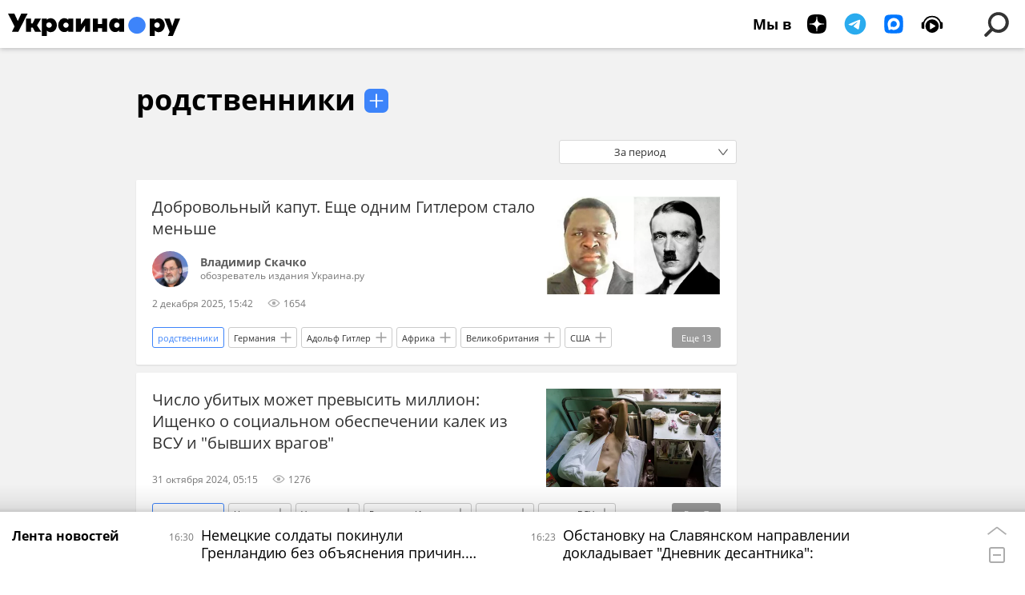

--- FILE ---
content_type: text/html; charset=utf-8
request_url: https://ukraina.ru/simple_rodstvenniki/
body_size: 23384
content:
<!DOCTYPE html><html lang="ru"><head prefix="og: http://ogp.me/ns# article: http://ogp.me/ns/article# ya: http://webmaster.yandex.ru/vocabularies/"><meta http-equiv="Content-Type" content="text/html; charset=utf-8">
            
                <script>
                    var _paq = _paq || [];
                    (function() {
                        _paq.push(['setSiteId', 'ukrainaru']);
                        _paq.push(['trackPageView']);
                        _paq.push(['enableLinkTracking']);
                        var d = document,
                            g = d.createElement('script'),
                            s = d.getElementsByTagName('script')[0];
                        g.type = 'text/javascript';
                        g.defer = true;
                        g.async = true;
                        g.src = '//a.ria.ru/js/counter.js';
                        s.parentNode.insertBefore(g, s);
                    })();
                </script>
            
        
            
                <script type="text/javascript">
                    (function() {
                        new Image().src = "//counter.yadro.ru/hit;RS_Total/SNG_Blt_Total/SNG?r"+
					        escape(document.referrer) + ((typeof(screen)=="undefined") ? "" :
					            ";s" + screen.width + "*" + screen.height + "*" + (screen.colorDepth ?
					                screen.colorDepth : screen.pixelDepth)) + ";u" + escape(document.URL) +
					        ";h" + escape(document.title.substring(0,150)) + ";" + Math.random();
                    })();
                </script>
            
        
            
                <!-- Yandex.Metrika counter -->
			        <script type="text/javascript" >
                        (function(m,e,t,r,i,k,a){m[i]=m[i]||function(){(m[i].a=m[i].a||[]).push(arguments)};
                        m[i].l=1*new Date();
                        for (var j = 0; j < document.scripts.length; j++) {if (document.scripts[j].src === r) { return; }}
                        k=e.createElement(t),a=e.getElementsByTagName(t)[0],k.async=1,k.src=r,a.parentNode.insertBefore(k,a)})
                        (window, document, "script", "https://mc.yandex.ru/metrika/tag.js", "ym");

                        ym(24922511, "init", {
                            clickmap:true,
                            trackLinks:true,
                            accurateTrackBounce:true
                        });
                    </script>
                    <noscript><div><img src="https://mc.yandex.ru/watch/24922511" style="position:absolute; left:-9999px;" alt="" /></div></noscript>
		        <!-- /Yandex.Metrika counter -->
             
        <meta charset="utf-8"><meta http-equiv="X-UA-Compatible" content="IE=edge,chrome=1"><title>родственники - главные новости и события на Украине - Украина.ру</title><meta name="description" content='Свежие новости по теме родственники: Добровольный капут. Еще одним Гитлером стало меньше, Число убитых может превысить миллион: Ищенко о социальном обеспечении калек из ВСУ и "бывших врагов"'><meta name="keywords" content="родственники, родственники новости, родственники новости сегодня"><meta name="analytics:title" content="родственники - главные новости и события Украины"><meta name="analytics:keyw" content="simple_rodstvenniki, simple_rodstvenniki"><meta name="analytics:rubric" content=""><meta name="analytics:tags" content="родственники, родственники"><meta name="analytics:site_domain" content="ukraina.ru"><meta name="analytics:lang" content="rus"><meta property="og:url" content="https://ukraina.ru/simple_rodstvenniki/"><meta property="og:title" content="родственники - главные новости и события Украины"><meta property="og:description" content='Свежие новости по теме родственники: Добровольный капут. Еще одним Гитлером стало меньше, Число убитых может превысить миллион: Ищенко о социальном обеспечении калек из ВСУ и "бывших врагов"'><meta property="og:type" content="website"><meta property="og:site_name" content="Украина.ру"><meta property="og:locale" content="ru_RU"><meta property="og:image" content="https://ukraina.ru/i/ukraina_soc_2072x1166.png"><meta property="og:image:width" content="2072"><meta property="og:image:height" content="1166"><meta name="twitter:card" content="summary_large_image"><meta name="twitter:site" content="@ukraina_ru"><link rel="canonical" href="https://ukraina.ru/simple_rodstvenniki/"><link rel="alternate" hreflang="ru" href="https://ukraina.ru/simple_rodstvenniki/"><link rel="alternate" hreflang="x-default" href="https://ukraina.ru/simple_rodstvenniki/"><link rel="preconnect" href="https://ukraina.ru/"><link rel="dns-prefetch" href="https://ukraina.ru/"><link rel="alternate" type="application/rss+xml" href="https://ukraina.ru/export/rss2/archive/index.xml"><meta name="robots" content="index, follow, max-image-preview:large"><link rel="amphtml" href="https://ukraina.ru/amp/simple_rodstvenniki/"><meta name="viewport" content="width=device-width, initial-scale=1.0, maximum-scale=1.0, user-scalable=yes"><meta name="HandheldFriendly" content="true"><meta name="MobileOptimzied" content="width"><meta name="referrer" content="always"><meta name="format-detection" content="telephone=no"><meta name="format-detection" content="address=no"><meta name="yandex-verification" content="60b446706b5fd796"><meta name="google-site-verification" content="57DTwe_P8zcteI_1GYjEV5SeWutAwHYtsk-4KOIHvTM"><meta name="google-site-verification" content="OtWwmT7I1Awn_B7mgpoyj2iIaR906Mp_FUopU6DLpVE"><meta name="yandex-verification" content="6e92aa3fa8a4126f"><meta name="apple-itunes-app" content="app-id=1523036476"><meta name="google-play-app" content="app-id=ru.ria.ria"><link rel="icon" href="https://ukraina.ru/favicon.ico" sizes="any"><link rel="icon" href="https://ukraina.ru/i/favicons/favicon.svg" type="image/svg+xml"><link rel="apple-touch-icon" href="https://ukraina.ru/i/favicons/apple-touch-icon.png"><link rel="manifest" href="/i/favicons/manifest.json"><meta name="apple-mobile-web-app-title" content="Ukraina.ru"><meta name="application-name" content="Ukraina.ru"><meta name="theme-color" content="#3D84FA"><link rel="preload" href="https://ukraina.ru/css/fonts/font_open_sans.css?9fed4df23" as="style" onload="this.onload=null;this.rel='stylesheet'"><noscript><link rel="stylesheet" type="text/css" href="https://ukraina.ru/css/fonts/font_open_sans.css?9fed4df23"></noscript><link rel="stylesheet" type="text/css" href="https://ukraina.ru/css/common.min.css?97c2359ab"><script>var GLOBAL = {}; GLOBAL.www = 'https://ukraina.ru'; GLOBAL.cookie_domain = '.ukraina.ru'; GLOBAL.adriver = {}; GLOBAL.adriver.sid = "45736"; GLOBAL.adriver.bt = "52"; GLOBAL.csrf_token = ''; GLOBAL.search = {}; GLOBAL.locale = {}; GLOBAL.locale.smartcaptcha = {}; GLOBAL.locale.smartcaptcha.site_key = 'ysc1_nWSR8kz4pkKacftfh7f8RJjZRtSAUbSCGricQWKdd0353d60'; GLOBAL.comet = {}; GLOBAL.comet.ticket = "00"; GLOBAL.comet.url = "https://n-ssl.ria.ru/polling"; GLOBAL.comet.ts = "1768743340"; GLOBAL.comet.objects = []; GLOBAL.comet.reduce = ""; GLOBAL.comet.timeouts = {}; GLOBAL.comet.timeouts.try2 = 1000; GLOBAL.comet.timeouts.try3 = 10000; GLOBAL.comet.timeouts.try4 = 30000; GLOBAL.sock = {}; GLOBAL.sock.server = "https://cm.ria.ru/chat"; GLOBAL.project = "ukraina"; GLOBAL.partnerstags = "simple_rodstvenniki:archive"; GLOBAL.chat = GLOBAL.chat || {}; GLOBAL.chat.show = !!1; GLOBAL.css = {}; GLOBAL.js = {}; GLOBAL.js.videoplayer = "https://ukraina.ru/js/libs/video/videoplayer.min.js?916f89fad"; GLOBAL.css.riaPartners_banner = "https://ukraina.ru/css/banners/partners_banner.min.css?99bd31f91"; GLOBAL.css.riaPartners_column = "https://ukraina.ru/css/banners/partners_column.min.css?953bc6f7a"; GLOBAL.css.riaPartners_mobile = "https://ukraina.ru/css/banners/partners_mobile.min.css?9fcd4037"; GLOBAL.js.riaPartners = "https://ukraina.ru/js/libs/ria.partners.js?99bd60808";</script><link rel="preconnect" href="https://ads.betweendigital.com" crossorigin="anonymous"></head><body class="body m-ukraina" id="body" data-const-page-type="tag" data-page-type="" data-page-project="ukraina" data-header-sticked-on="1"><script src="https://ukraina.ru/js/jquery/jquery-1.12.4.min.js?96ee03cbd"></script><div class="schema_org" itemscope="itemscope" itemtype="https://schema.org/WebSite"><meta itemprop="name" content="Украина.ру"><meta itemprop="description" content="Последние новости Украины, самая актуальная информация: темы дня, интервью, обзоры, анализ. Фото и видео с места событий и происшествий."><a itemprop="url" href="https://ukraina.ru"> </a><meta itemprop="image" content="https://ukraina.ru/i/export/ukraina/logo.png"><div itemprop="potentialAction" itemscope="itemscope" itemtype="https://schema.org/SearchAction"><meta itemprop="target" content="https://ukraina.ru/search/?query={query}"><meta itemprop="query-input" content="required name=query"></div></div><div class="schema_org" itemscope="itemscope" itemtype="http://schema.org/WebPage"><a itemprop="url" href="https://ukraina.ru/simple_rodstvenniki/"> </a><meta itemprop="mainEntityOfPage" content="https://ukraina.ru/simple_rodstvenniki/"><meta itemprop="name" content="родственники - главные новости и события на Украине - Украина.ру"><meta itemprop="headline" content="родственники - главные новости и события на Украине - Украина.ру"><meta itemprop="description" content='Свежие новости по теме родственники: Добровольный капут. Еще одним Гитлером стало меньше, Число убитых может превысить миллион: Ищенко о социальном обеспечении калек из ВСУ и \"бывших врагов\"'><meta itemprop="genre" content="Новости"><meta itemprop="keywords" content="родственники, родственники новости, родственники новости сегодня"><meta itemprop="image" content="https://cdnn1.ukraina.ru/img/07e9/0c/02/1072523542_0:0:1500:844_1920x0_80_0_0_1337a3bf2278a6aa939a0a77361bb536.jpg.webp"><meta itemprop="dateModified" content="2025-12-02T15:43:NaN"></div><ul class="schema_org" itemscope="itemscope" itemtype="http://schema.org/BreadcrumbList"><li itemprop="itemListElement" itemscope="itemscope" itemtype="http://schema.org/ListItem"><meta itemprop="name" content="Украина.ру"><meta itemprop="position" content="1"><meta itemprop="item" content="https://ukraina.ru"><a itemprop="url" href="https://ukraina.ru"> </a></li><li itemprop="itemListElement" itemscope="itemscope" itemtype="http://schema.org/ListItem"><meta itemprop="name" content="родственники"><meta itemprop="position" content="2"><meta itemprop="item" content="https://ukraina.ru/simple_rodstvenniki/"><a itemprop="url" href="https://ukraina.ru/simple_rodstvenniki/"> </a></li></ul><script>
            var svg_spirte_files = [

                "https://ukraina.ru/i/sprites/header_icon/inline.svg?16",
                "https://ukraina.ru/i/sprites/icon/inline.svg?16",

                

                "https://ukraina.ru/i/sprites/logo/inline.svg?16",
                "https://ukraina.ru/i/sprites/social/inline.svg?16",
                
                "https://ukraina.ru/i/sprites/s_icon/inline.svg?16",
                "https://ukraina.ru/i/sprites/s_social/inline.svg?16"
            ];

            for (var i = 0; i < svg_spirte_files.length; i++) {
                var svg_ajax = new XMLHttpRequest();
                svg_ajax.open("GET", svg_spirte_files[i], true);
                svg_ajax.send();
                svg_ajax.onload = function(e) {
                    var svg_div = document.createElement("div");
                    svg_div.className = 'svg-sprite';
                    svg_div.innerHTML = this.responseText;
                    document.body.insertBefore(svg_div, document.body.childNodes[0]);
                }
            }
            </script><script src="https://ukraina.ru/js/libs/banners/adfx.loader.bind.js?978a4bff1"></script><script>
                (window.yaContextCb = window.yaContextCb || []).push(() => {
                    replaceOriginalAdFoxMethods();
                    /* window.Ya.adfoxCode.hbCallbacks = window.Ya.adfoxCode.hbCallbacks || []; */ // это для HB на будущее
                })
            </script><script src="https://yandex.ru/ads/system/context.js" async="true"></script><script src="https://ukraina.ru/js/libs/banners/prebid.min.js?991c5bc75"></script><script>
                window.riaPartners = window.riaPartners || [];
            </script><div class="view-size" id="jsViewSize"></div><div class="page" id="page"><div class="page__width"><aside><div class="banner m-before-header m-not-stub m-article-desktop" data-position="tag_desktop_header"><div class="banner__content"></div></div><div class="banner m-before-header m-article-mobile" data-position="tag_mobile_header"><div class="banner__content"></div></div></aside></div><aside></aside><div class="page__width"><div class="page__bg"><div class="page__bg-media"></div><div class="alert m-hidden" id="alertAfterRegister"><div class="alert__text">
                Регистрация пройдена успешно! <br>
                Пожалуйста, перейдите по ссылке из письма, отправленного на <span class="m-email"></span></div><div class="alert__btn"><button class="form__btn m-min m-black confirmEmail">Отправить еще раз</button></div></div><div class="header" id="header"><div class="header__height" id="headerHeight"></div><div class="header__position"><div class="page__width"><div class="header__sticked" id="headerSticked"><div class="header__sticked-logo"><div class="header__sticked-logo-img m-ukraina"><svg class="svg-icon"><use xmlns:xlink="http://www.w3.org/1999/xlink" xlink:href="#logo-ukraina_logo_m"></use></svg></div><a class="header__sticked-link-home" href="/" title="Главная страница сайта ukraina"></a></div><div class="share m-header" data-type="header" data-nosnippet="true" data-id="" data-url="https://ukraina.ru" data-title=""></div><div class="header__menu"><div class="header__menu-social-block"><span class="header__menu-button header__menu-social m-title"><b>Мы в</b></span><a class="header__menu-button header__menu-social m-zen" href="https://dzen.ru/ukraina.ru?favid=254116334" target="_blank"><span><i><svg class="svg-icon"><use xmlns:xlink="http://www.w3.org/1999/xlink" xlink:href="#social-zen"></use></svg></i></span></a><a class="header__menu-button header__menu-social m-telegram" href="https://t.me/ukr_2025_ru" target="_blank"><span><i><svg class="svg-icon"><use xmlns:xlink="http://www.w3.org/1999/xlink" xlink:href="#social-telegram_round"></use></svg></i></span></a><a class="header__menu-button header__menu-social m-max" href="https://max.ru/ukr_2025_ru" target="_blank"><span><i><svg class="svg-icon"><use xmlns:xlink="http://www.w3.org/1999/xlink" xlink:href="#social-max_square"></use></svg></i></span></a><a class="header__menu-button header__menu-social m-podcasts" href="https://vk.ru/podcasts-72801118" target="_blank"><span><i><svg class="svg-icon"><use xmlns:xlink="http://www.w3.org/1999/xlink" xlink:href="#icon-play_podcast"></use></svg></i></span></a></div><a class="header__menu-button header__menu-search" data-modal-open="search"><span class="header__menu-icon-l"><svg class="svg-icon"><use xmlns:xlink="http://www.w3.org/1999/xlink" xlink:href="#header_icon-searchL"></use></svg></span><span class="header__menu-icon-s"><svg class="svg-icon"><use xmlns:xlink="http://www.w3.org/1999/xlink" xlink:href="#header_icon-searchS"></use></svg></span></a><a class="header__menu-button header__menu-live js__toggle-live"><span class="header__menu-icon-online"></span></a></div></div></div></div></div><div class="content" id="content"><div class="layout-rubric"><div class="layout-rubric__main"><div class="rubric-list"><div class="rubric-filters"><div class="tag-input"><h1 class="tag-input__tags"><span class="tag-input__tag m-single" data-sid="simple_rodstvenniki"><a href="/simple_rodstvenniki/" class="tag-input__tag-text">родственники</a><span class="tag-input__tag-del"> <svg class="svg-icon"><use xmlns:xlink="http://www.w3.org/1999/xlink" xlink:href="#icon-close_small"></use></svg></span></span></h1><div class="tag-input__add-tag"><input type="text" class="tag-input__add-tag-input"><div class="tag-input__add-suggest"><ul></ul></div><div class="tag-input__add-tag-btn"><svg class="svg-icon"><use xmlns:xlink="http://www.w3.org/1999/xlink" xlink:href="#icon-plus_small"></use></svg></div></div></div><div class="rubric-count"><span></span> материалов</div><div class="list-date">За период</div></div><div class="list list-tags" itemscope="" itemtype="http://schema.org/ItemList"><div class="list-item"><span class="schema_org" itemprop="itemListElement" itemscope="" itemtype="http://schema.org/ListItem"><meta itemprop="position" content="1"><a itemprop="url" href="/20251202/dobrovolnyy-kaput-esche-odnim-gitlerom-stalo-menshe-1072522328.html"> </a><meta itemprop="name" content="Добровольный капут. Еще одним Гитлером стало меньше"></span><div class="list-item__content"><a href="/20251202/dobrovolnyy-kaput-esche-odnim-gitlerom-stalo-menshe-1072522328.html" class="list-item__image"><picture><source media="(min-width: 480px)" media-type="ar16x9" srcset="https://cdnn1.ukraina.ru/img/07e9/0c/02/1072523542_0:0:1500:844_436x0_80_0_0_759893ee5076ce5dfebd2a7857ae977a.jpg.webp"></source><source media="(min-width: 375px)" media-type="ar4x3" srcset="https://cdnn1.ukraina.ru/img/07e9/0c/02/1072523542_84:0:1417:1000_186x0_80_0_0_02ada225c37eda35ca00803884a97f14.jpg.webp"></source><source media="(min-width: 0px)" media-type="ar1x1" srcset="https://cdnn1.ukraina.ru/img/07e9/0c/02/1072523542_251:0:1251:1000_140x0_80_0_0_209e9a27a3ae203ce5409990d1d72813.jpg.webp"></source><img media-type="ar16x9" data-crop-ratio="0.5625" data-crop-width="600" data-crop-height="338" data-source-sid="not_rian_photo" alt=" " title=" " class="responsive_img m-list-img" src="https://cdnn1.ukraina.ru/img/07e9/0c/02/1072523542_0:0:1500:844_600x0_80_0_0_16491849519d2ce253185d22e0fba8f3.jpg.webp" data-responsive480="https://cdnn1.ukraina.ru/img/07e9/0c/02/1072523542_0:0:1500:844_436x0_80_0_0_759893ee5076ce5dfebd2a7857ae977a.jpg.webp" data-responsive375="https://cdnn1.ukraina.ru/img/07e9/0c/02/1072523542_84:0:1417:1000_186x0_80_0_0_02ada225c37eda35ca00803884a97f14.jpg.webp" data-responsive0="https://cdnn1.ukraina.ru/img/07e9/0c/02/1072523542_251:0:1251:1000_140x0_80_0_0_209e9a27a3ae203ce5409990d1d72813.jpg.webp"></picture></a><a href="/20251202/dobrovolnyy-kaput-esche-odnim-gitlerom-stalo-menshe-1072522328.html" class="list-item__title color-font-hover-only">Добровольный капут. Еще одним Гитлером стало меньше </a><a class="list-item__author color-font-hover-only" href="/author_skachko/"><span class="list-item__author-image"><img media-type="ar1x1" data-crop-ratio="1" data-crop-width="100" data-crop-height="100" data-source-sid="ukrainaru" alt="Владимир Скачко авторы" title="Владимир Скачко авторы" class="" src="https://cdnn1.ukraina.ru/img/07e6/09/14/1038896702_346:0:900:554_100x100_80_0_0_5d71dc0621b5631840141ec33436eb20.jpg.webp"></span><span class="list-item__author-info"><span class="list-item__author-table"><span class="list-item__author-cell"><span class="list-item__author-clamp"><b class="list-item__author-title">Владимир Скачко</b><span class="list-item__author-rank">обозреватель издания Украина.ру</span></span></span></span></span></a></div><div class="list-item__info"><div class="list-item__date">2 декабря 2025, 15:42</div><div class="list-item__views"><div class="list-item__views-icon"><svg class="svg-icon"><use xmlns:xlink="http://www.w3.org/1999/xlink" xlink:href="#icon-views_small"></use></svg></div><div class="list-item__views-text">1654</div></div></div><div class="list-item__tags"><div class="list-item__tags-more">Еще <span></span></div><ul><li class="list-tag m-active color-border color-font m-add" data-sid="simple_rodstvenniki"><a href="/simple_rodstvenniki/" class="list-tag__text">родственники</a><span class="list-tag__icon"><svg class="svg-icon"><use xmlns:xlink="http://www.w3.org/1999/xlink" xlink:href="#s_icon-s_plus_small"></use></svg></span></li><li class="list-tag m-add" data-sid="tag_Germanija"><a href="/tag_Germanija/" class="list-tag__text">Германия</a><span class="list-tag__icon"><svg class="svg-icon"><use xmlns:xlink="http://www.w3.org/1999/xlink" xlink:href="#s_icon-s_plus_small"></use></svg></span></li><li class="list-tag m-add" data-sid="simple_Gitler"><a href="/simple_Gitler/" class="list-tag__text">Адольф Гитлер</a><span class="list-tag__icon"><svg class="svg-icon"><use xmlns:xlink="http://www.w3.org/1999/xlink" xlink:href="#s_icon-s_plus_small"></use></svg></span></li><li class="list-tag m-add" data-sid="tag_Afrika"><a href="/tag_Afrika/" class="list-tag__text">Африка</a><span class="list-tag__icon"><svg class="svg-icon"><use xmlns:xlink="http://www.w3.org/1999/xlink" xlink:href="#s_icon-s_plus_small"></use></svg></span></li><li class="list-tag m-add" data-sid="tag_Velikobritanija"><a href="/tag_Velikobritanija/" class="list-tag__text">Великобритания</a><span class="list-tag__icon"><svg class="svg-icon"><use xmlns:xlink="http://www.w3.org/1999/xlink" xlink:href="#s_icon-s_plus_small"></use></svg></span></li><li class="list-tag m-add" data-sid="tag_SSHA"><a href="/tag_SSHA/" class="list-tag__text">США</a><span class="list-tag__icon"><svg class="svg-icon"><use xmlns:xlink="http://www.w3.org/1999/xlink" xlink:href="#s_icon-s_plus_small"></use></svg></span></li><li class="list-tag m-add" data-sid="tag_Avstrija"><a href="/tag_Avstrija/" class="list-tag__text">Австрия</a><span class="list-tag__icon"><svg class="svg-icon"><use xmlns:xlink="http://www.w3.org/1999/xlink" xlink:href="#s_icon-s_plus_small"></use></svg></span></li><li class="list-tag m-add" data-sid="tag_Bandera"><a href="/tag_Bandera/" class="list-tag__text">Степан Бандера</a><span class="list-tag__icon"><svg class="svg-icon"><use xmlns:xlink="http://www.w3.org/1999/xlink" xlink:href="#s_icon-s_plus_small"></use></svg></span></li><li class="list-tag m-add" data-sid="simple_Galichina"><a href="/simple_Galichina/" class="list-tag__text">Галичина</a><span class="list-tag__icon"><svg class="svg-icon"><use xmlns:xlink="http://www.w3.org/1999/xlink" xlink:href="#s_icon-s_plus_small"></use></svg></span></li><li class="list-tag m-add" data-sid="tag_CHernoe_more"><a href="/tag_CHernoe_more/" class="list-tag__text">Черное море</a><span class="list-tag__icon"><svg class="svg-icon"><use xmlns:xlink="http://www.w3.org/1999/xlink" xlink:href="#s_icon-s_plus_small"></use></svg></span></li><li class="list-tag m-add" data-sid="simple_Azov"><a href="/simple_Azov/" class="list-tag__text">"Азов"</a><span class="list-tag__icon"><svg class="svg-icon"><use xmlns:xlink="http://www.w3.org/1999/xlink" xlink:href="#s_icon-s_plus_small"></use></svg></span></li><li class="list-tag m-add" data-sid="simple_Ajjdar"><a href="/simple_Ajjdar/" class="list-tag__text">Айдар</a><span class="list-tag__icon"><svg class="svg-icon"><use xmlns:xlink="http://www.w3.org/1999/xlink" xlink:href="#s_icon-s_plus_small"></use></svg></span></li><li class="list-tag m-add" data-sid="tag_KGB"><a href="/tag_KGB/" class="list-tag__text">КГБ</a><span class="list-tag__icon"><svg class="svg-icon"><use xmlns:xlink="http://www.w3.org/1999/xlink" xlink:href="#s_icon-s_plus_small"></use></svg></span></li><li class="list-tag m-add" data-sid="tag_Iisus_KHristos"><a href="/tag_Iisus_KHristos/" class="list-tag__text">Иисус Христос</a><span class="list-tag__icon"><svg class="svg-icon"><use xmlns:xlink="http://www.w3.org/1999/xlink" xlink:href="#s_icon-s_plus_small"></use></svg></span></li><li class="list-tag m-add" data-sid="simple_nacisty"><a href="/simple_nacisty/" class="list-tag__text">нацисты</a><span class="list-tag__icon"><svg class="svg-icon"><use xmlns:xlink="http://www.w3.org/1999/xlink" xlink:href="#s_icon-s_plus_small"></use></svg></span></li><li class="list-tag m-add" data-sid="tag_nacizm"><a href="/tag_nacizm/" class="list-tag__text">нацизм</a><span class="list-tag__icon"><svg class="svg-icon"><use xmlns:xlink="http://www.w3.org/1999/xlink" xlink:href="#s_icon-s_plus_small"></use></svg></span></li><li class="list-tag m-add" data-sid="simple_neonacisty"><a href="/simple_neonacisty/" class="list-tag__text">неонацисты</a><span class="list-tag__icon"><svg class="svg-icon"><use xmlns:xlink="http://www.w3.org/1999/xlink" xlink:href="#s_icon-s_plus_small"></use></svg></span></li><li class="list-tag m-add" data-sid="simple_ukrainskie_neonacisty"><a href="/simple_ukrainskie_neonacisty/" class="list-tag__text">украинские неонацисты</a><span class="list-tag__icon"><svg class="svg-icon"><use xmlns:xlink="http://www.w3.org/1999/xlink" xlink:href="#s_icon-s_plus_small"></use></svg></span></li><li class="list-tag m-add" data-sid="category_ves-skachko"><a href="/category_ves-skachko/" class="list-tag__text">весь Скачко</a><span class="list-tag__icon"><svg class="svg-icon"><use xmlns:xlink="http://www.w3.org/1999/xlink" xlink:href="#s_icon-s_plus_small"></use></svg></span></li></ul></div></div><div class="list-item"><span class="schema_org" itemprop="itemListElement" itemscope="" itemtype="http://schema.org/ListItem"><meta itemprop="position" content="2"><a itemprop="url" href="/20241031/1058493748.html"> </a><meta itemprop="name" content='Число убитых может превысить миллион: Ищенко о социальном обеспечении калек из ВСУ и "бывших врагов"'></span><div class="list-item__content"><a href="/20241031/1058493748.html" class="list-item__image"><picture><source media="(min-width: 480px)" media-type="ar16x9" srcset="https://cdnn1.ukraina.ru/img/101058/65/1010586567_0:160:3072:1888_436x0_80_0_0_15f2c14ee00ad91b95183f7474a4e163.jpg.webp"></source><source media="(min-width: 375px)" media-type="ar4x3" srcset="https://cdnn1.ukraina.ru/img/101058/65/1010586567_171:0:2902:2048_186x0_80_0_0_e747b2784ab27f7247e644abdddd172b.jpg.webp"></source><source media="(min-width: 0px)" media-type="ar1x1" srcset="https://cdnn1.ukraina.ru/img/101058/65/1010586567_512:0:2560:2048_140x0_80_0_0_4e1e150c015dd73bf5db4330a9e25349.jpg.webp"></source><img media-type="ar16x9" data-crop-ratio="0.5625" data-crop-width="600" data-crop-height="338" data-source-sid="rian_photo" alt="Ситуация в Донецкой области" title="Ситуация в Донецкой области" class="responsive_img m-list-img" src="https://cdnn1.ukraina.ru/img/101058/65/1010586567_0:160:3072:1888_600x0_80_0_0_41263c7ed969daf27434f4a4351ca951.jpg.webp" data-responsive480="https://cdnn1.ukraina.ru/img/101058/65/1010586567_0:160:3072:1888_436x0_80_0_0_15f2c14ee00ad91b95183f7474a4e163.jpg.webp" data-responsive375="https://cdnn1.ukraina.ru/img/101058/65/1010586567_171:0:2902:2048_186x0_80_0_0_e747b2784ab27f7247e644abdddd172b.jpg.webp" data-responsive0="https://cdnn1.ukraina.ru/img/101058/65/1010586567_512:0:2560:2048_140x0_80_0_0_4e1e150c015dd73bf5db4330a9e25349.jpg.webp"></picture></a><a href="/20241031/1058493748.html" class="list-item__title color-font-hover-only">Число убитых может превысить миллион: Ищенко о социальном обеспечении калек из ВСУ и "бывших врагов" </a></div><div class="list-item__info"><div class="list-item__date">31 октября 2024, 05:15</div><div class="list-item__views"><div class="list-item__views-icon"><svg class="svg-icon"><use xmlns:xlink="http://www.w3.org/1999/xlink" xlink:href="#icon-views_small"></use></svg></div><div class="list-item__views-text">1276</div></div></div><div class="list-item__tags"><div class="list-item__tags-more">Еще <span></span></div><ul><li class="list-tag m-active color-border color-font m-add" data-sid="simple_rodstvenniki"><a href="/simple_rodstvenniki/" class="list-tag__text">родственники</a><span class="list-tag__icon"><svg class="svg-icon"><use xmlns:xlink="http://www.w3.org/1999/xlink" xlink:href="#s_icon-s_plus_small"></use></svg></span></li><li class="list-tag m-add" data-sid="news"><a href="/news/" class="list-tag__text">Новости</a><span class="list-tag__icon"><svg class="svg-icon"><use xmlns:xlink="http://www.w3.org/1999/xlink" xlink:href="#s_icon-s_plus_small"></use></svg></span></li><li class="list-tag m-add" data-sid="tag_Ukraina"><a href="/tag_Ukraina/" class="list-tag__text">Украина</a><span class="list-tag__icon"><svg class="svg-icon"><use xmlns:xlink="http://www.w3.org/1999/xlink" xlink:href="#s_icon-s_plus_small"></use></svg></span></li><li class="list-tag m-add" data-sid="simple_Rostislav_Ishhenko"><a href="/simple_Rostislav_Ishhenko/" class="list-tag__text">Ростислав Ищенко</a><span class="list-tag__icon"><svg class="svg-icon"><use xmlns:xlink="http://www.w3.org/1999/xlink" xlink:href="#s_icon-s_plus_small"></use></svg></span></li><li class="list-tag m-add" data-sid="simple_poteri"><a href="/simple_poteri/" class="list-tag__text">потери</a><span class="list-tag__icon"><svg class="svg-icon"><use xmlns:xlink="http://www.w3.org/1999/xlink" xlink:href="#s_icon-s_plus_small"></use></svg></span></li><li class="list-tag m-add" data-sid="simple_poteri_VSU"><a href="/simple_poteri_VSU/" class="list-tag__text">потери ВСУ</a><span class="list-tag__icon"><svg class="svg-icon"><use xmlns:xlink="http://www.w3.org/1999/xlink" xlink:href="#s_icon-s_plus_small"></use></svg></span></li><li class="list-tag m-add" data-sid="simple_ranenye"><a href="/simple_ranenye/" class="list-tag__text">раненые</a><span class="list-tag__icon"><svg class="svg-icon"><use xmlns:xlink="http://www.w3.org/1999/xlink" xlink:href="#s_icon-s_plus_small"></use></svg></span></li><li class="list-tag m-add" data-sid="tag_pensii"><a href="/tag_pensii/" class="list-tag__text">пенсии</a><span class="list-tag__icon"><svg class="svg-icon"><use xmlns:xlink="http://www.w3.org/1999/xlink" xlink:href="#s_icon-s_plus_small"></use></svg></span></li><li class="list-tag m-add" data-sid="keyword_ubitye"><a href="/keyword_ubitye/" class="list-tag__text">убитые</a><span class="list-tag__icon"><svg class="svg-icon"><use xmlns:xlink="http://www.w3.org/1999/xlink" xlink:href="#s_icon-s_plus_small"></use></svg></span></li><li class="list-tag m-add" data-sid="detali"><a href="/detali/" class="list-tag__text">детали</a><span class="list-tag__icon"><svg class="svg-icon"><use xmlns:xlink="http://www.w3.org/1999/xlink" xlink:href="#s_icon-s_plus_small"></use></svg></span></li><li class="list-tag m-add" data-sid="simple_SVO"><a href="/simple_SVO/" class="list-tag__text">СВО</a><span class="list-tag__icon"><svg class="svg-icon"><use xmlns:xlink="http://www.w3.org/1999/xlink" xlink:href="#s_icon-s_plus_small"></use></svg></span></li><li class="list-tag m-add" data-sid="tag_VSU"><a href="/tag_VSU/" class="list-tag__text">ВСУ</a><span class="list-tag__icon"><svg class="svg-icon"><use xmlns:xlink="http://www.w3.org/1999/xlink" xlink:href="#s_icon-s_plus_small"></use></svg></span></li><li class="list-tag m-add" data-sid="simple_ukrainskaja_armija"><a href="/simple_ukrainskaja_armija/" class="list-tag__text">украинская армия</a><span class="list-tag__icon"><svg class="svg-icon"><use xmlns:xlink="http://www.w3.org/1999/xlink" xlink:href="#s_icon-s_plus_small"></use></svg></span></li></ul></div></div><div class="list-item"><span class="schema_org" itemprop="itemListElement" itemscope="" itemtype="http://schema.org/ListItem"><meta itemprop="position" content="3"><a itemprop="url" href="/20241031/1058488431.html"> </a><meta itemprop="name" content="Сдать нацистам может близкий родственник: Ищенко о том, почему на Украине опасно говорить про Россию"></span><div class="list-item__content"><a href="/20241031/1058488431.html" class="list-item__image"><picture><source media="(min-width: 480px)" media-type="ar16x9" srcset="https://cdnn1.ukraina.ru/img/101011/94/1010119418_0:159:2692:1673_436x0_80_0_0_5db98c3fa85df02ce83059ebfade3146.jpg.webp"></source><source media="(min-width: 375px)" media-type="ar4x3" srcset="https://cdnn1.ukraina.ru/img/101011/94/1010119418_126:0:2567:1831_186x0_80_0_0_36eaf5a0f210e832d2f194491ec9a52d.jpg.webp"></source><source media="(min-width: 0px)" media-type="ar1x1" srcset="https://cdnn1.ukraina.ru/img/101011/94/1010119418_431:0:2262:1831_140x0_80_0_0_88b76d8dd2520601cacad1442476e63f.jpg.webp"></source><img media-type="ar16x9" data-crop-ratio="0.5625" data-crop-width="600" data-crop-height="338" data-source-sid="rian_photo" alt="Народное вече в Киеве" title="Народное вече в Киеве" class="responsive_img m-list-img" src="https://cdnn1.ukraina.ru/img/101011/94/1010119418_0:159:2692:1673_600x0_80_0_0_83e63b37f8ead325d6492dc9204517c2.jpg.webp" data-responsive480="https://cdnn1.ukraina.ru/img/101011/94/1010119418_0:159:2692:1673_436x0_80_0_0_5db98c3fa85df02ce83059ebfade3146.jpg.webp" data-responsive375="https://cdnn1.ukraina.ru/img/101011/94/1010119418_126:0:2567:1831_186x0_80_0_0_36eaf5a0f210e832d2f194491ec9a52d.jpg.webp" data-responsive0="https://cdnn1.ukraina.ru/img/101011/94/1010119418_431:0:2262:1831_140x0_80_0_0_88b76d8dd2520601cacad1442476e63f.jpg.webp"></picture></a><a href="/20241031/1058488431.html" class="list-item__title color-font-hover-only">Сдать нацистам может близкий родственник: Ищенко о том, почему на Украине опасно говорить про Россию </a></div><div class="list-item__info"><div class="list-item__date">31 октября 2024, 04:00</div><div class="list-item__views"><div class="list-item__views-icon"><svg class="svg-icon"><use xmlns:xlink="http://www.w3.org/1999/xlink" xlink:href="#icon-views_small"></use></svg></div><div class="list-item__views-text">326</div></div></div><div class="list-item__tags"><div class="list-item__tags-more">Еще <span></span></div><ul><li class="list-tag m-active color-border color-font m-add" data-sid="simple_rodstvenniki"><a href="/simple_rodstvenniki/" class="list-tag__text">родственники</a><span class="list-tag__icon"><svg class="svg-icon"><use xmlns:xlink="http://www.w3.org/1999/xlink" xlink:href="#s_icon-s_plus_small"></use></svg></span></li><li class="list-tag m-add" data-sid="news"><a href="/news/" class="list-tag__text">Новости</a><span class="list-tag__icon"><svg class="svg-icon"><use xmlns:xlink="http://www.w3.org/1999/xlink" xlink:href="#s_icon-s_plus_small"></use></svg></span></li><li class="list-tag m-add" data-sid="tag_Rossija"><a href="/tag_Rossija/" class="list-tag__text">Россия</a><span class="list-tag__icon"><svg class="svg-icon"><use xmlns:xlink="http://www.w3.org/1999/xlink" xlink:href="#s_icon-s_plus_small"></use></svg></span></li><li class="list-tag m-add" data-sid="tag_Ukraina"><a href="/tag_Ukraina/" class="list-tag__text">Украина</a><span class="list-tag__icon"><svg class="svg-icon"><use xmlns:xlink="http://www.w3.org/1999/xlink" xlink:href="#s_icon-s_plus_small"></use></svg></span></li><li class="list-tag m-add" data-sid="simple_nacisty"><a href="/simple_nacisty/" class="list-tag__text">нацисты</a><span class="list-tag__icon"><svg class="svg-icon"><use xmlns:xlink="http://www.w3.org/1999/xlink" xlink:href="#s_icon-s_plus_small"></use></svg></span></li><li class="list-tag m-add" data-sid="tag_deti"><a href="/tag_deti/" class="list-tag__text">дети</a><span class="list-tag__icon"><svg class="svg-icon"><use xmlns:xlink="http://www.w3.org/1999/xlink" xlink:href="#s_icon-s_plus_small"></use></svg></span></li><li class="list-tag m-add" data-sid="detali"><a href="/detali/" class="list-tag__text">детали</a><span class="list-tag__icon"><svg class="svg-icon"><use xmlns:xlink="http://www.w3.org/1999/xlink" xlink:href="#s_icon-s_plus_small"></use></svg></span></li><li class="list-tag m-add" data-sid="simple_osvobozhdenie"><a href="/simple_osvobozhdenie/" class="list-tag__text">освобождение</a><span class="list-tag__icon"><svg class="svg-icon"><use xmlns:xlink="http://www.w3.org/1999/xlink" xlink:href="#s_icon-s_plus_small"></use></svg></span></li><li class="list-tag m-add" data-sid="simple_territorija"><a href="/simple_territorija/" class="list-tag__text">территория</a><span class="list-tag__icon"><svg class="svg-icon"><use xmlns:xlink="http://www.w3.org/1999/xlink" xlink:href="#s_icon-s_plus_small"></use></svg></span></li><li class="list-tag m-add" data-sid="simple_pogibshie"><a href="/simple_pogibshie/" class="list-tag__text">погибшие</a><span class="list-tag__icon"><svg class="svg-icon"><use xmlns:xlink="http://www.w3.org/1999/xlink" xlink:href="#s_icon-s_plus_small"></use></svg></span></li><li class="list-tag m-add" data-sid="simple_SVO"><a href="/simple_SVO/" class="list-tag__text">СВО</a><span class="list-tag__icon"><svg class="svg-icon"><use xmlns:xlink="http://www.w3.org/1999/xlink" xlink:href="#s_icon-s_plus_small"></use></svg></span></li></ul></div></div><div class="list-item"><span class="schema_org" itemprop="itemListElement" itemscope="" itemtype="http://schema.org/ListItem"><meta itemprop="position" content="4"><a itemprop="url" href="/20240606/1055487173.html"> </a><meta itemprop="name" content='"Их одурманили каким-то веществом": эксперт рассказал, почему ВСУ идут на убой и боятся сдаваться в плен'></span><div class="list-item__content"><a href="/20240606/1055487173.html" class="list-item__image"><picture><source media="(min-width: 480px)" media-type="ar16x9" srcset="https://cdnn1.ukraina.ru/img/103375/42/1033754254_0:0:2854:1605_436x0_80_0_0_6c288e93ec5c5144357bb28f9bb7ea26.jpg.webp"></source><source media="(min-width: 375px)" media-type="ar4x3" srcset="https://cdnn1.ukraina.ru/img/103375/42/1033754254_0:0:2732:2048_186x0_80_0_0_66904844f6329988ec454193348b28c7.jpg.webp"></source><source media="(min-width: 0px)" media-type="ar1x1" srcset="https://cdnn1.ukraina.ru/img/103375/42/1033754254_149:0:2197:2048_140x0_80_0_0_b5ae13612d16ac195b7312f462b1f13d.jpg.webp"></source><img media-type="ar16x9" data-crop-ratio="0.5625" data-crop-width="600" data-crop-height="338" data-source-sid="rian_photo" alt="Военнопленным ВСУ оказывают помощь в Новоазовской ЦРБ" title="Военнопленным ВСУ оказывают помощь в Новоазовской ЦРБ" class="responsive_img m-list-img" src="https://cdnn1.ukraina.ru/img/103375/42/1033754254_0:0:2854:1605_600x0_80_0_0_3a71eb0fa659df90633c4546dcf7d468.jpg.webp" data-responsive480="https://cdnn1.ukraina.ru/img/103375/42/1033754254_0:0:2854:1605_436x0_80_0_0_6c288e93ec5c5144357bb28f9bb7ea26.jpg.webp" data-responsive375="https://cdnn1.ukraina.ru/img/103375/42/1033754254_0:0:2732:2048_186x0_80_0_0_66904844f6329988ec454193348b28c7.jpg.webp" data-responsive0="https://cdnn1.ukraina.ru/img/103375/42/1033754254_149:0:2197:2048_140x0_80_0_0_b5ae13612d16ac195b7312f462b1f13d.jpg.webp"></picture></a><a href="/20240606/1055487173.html" class="list-item__title color-font-hover-only">"Их одурманили каким-то веществом": эксперт рассказал, почему ВСУ идут на убой и боятся сдаваться в плен </a></div><div class="list-item__info"><div class="list-item__date">6 июня 2024, 05:20</div><div class="list-item__views"><div class="list-item__views-icon"><svg class="svg-icon"><use xmlns:xlink="http://www.w3.org/1999/xlink" xlink:href="#icon-views_small"></use></svg></div><div class="list-item__views-text">1148</div></div></div><div class="list-item__tags"><div class="list-item__tags-more">Еще <span></span></div><ul><li class="list-tag m-active color-border color-font m-add" data-sid="simple_rodstvenniki"><a href="/simple_rodstvenniki/" class="list-tag__text">родственники</a><span class="list-tag__icon"><svg class="svg-icon"><use xmlns:xlink="http://www.w3.org/1999/xlink" xlink:href="#s_icon-s_plus_small"></use></svg></span></li><li class="list-tag m-add" data-sid="news"><a href="/news/" class="list-tag__text">Новости</a><span class="list-tag__icon"><svg class="svg-icon"><use xmlns:xlink="http://www.w3.org/1999/xlink" xlink:href="#s_icon-s_plus_small"></use></svg></span></li><li class="list-tag m-add" data-sid="tag_Rossija"><a href="/tag_Rossija/" class="list-tag__text">Россия</a><span class="list-tag__icon"><svg class="svg-icon"><use xmlns:xlink="http://www.w3.org/1999/xlink" xlink:href="#s_icon-s_plus_small"></use></svg></span></li><li class="list-tag m-add" data-sid="tag_Ukraina"><a href="/tag_Ukraina/" class="list-tag__text">Украина</a><span class="list-tag__icon"><svg class="svg-icon"><use xmlns:xlink="http://www.w3.org/1999/xlink" xlink:href="#s_icon-s_plus_small"></use></svg></span></li><li class="list-tag m-add" data-sid="simple_Kiselev"><a href="/simple_Kiselev/" class="list-tag__text">Киселев</a><span class="list-tag__icon"><svg class="svg-icon"><use xmlns:xlink="http://www.w3.org/1999/xlink" xlink:href="#s_icon-s_plus_small"></use></svg></span></li><li class="list-tag m-add" data-sid="tag_Zapad"><a href="/tag_Zapad/" class="list-tag__text">Запад</a><span class="list-tag__icon"><svg class="svg-icon"><use xmlns:xlink="http://www.w3.org/1999/xlink" xlink:href="#s_icon-s_plus_small"></use></svg></span></li><li class="list-tag m-add" data-sid="tag_VSU"><a href="/tag_VSU/" class="list-tag__text">ВСУ</a><span class="list-tag__icon"><svg class="svg-icon"><use xmlns:xlink="http://www.w3.org/1999/xlink" xlink:href="#s_icon-s_plus_small"></use></svg></span></li><li class="list-tag m-add" data-sid="simple_plen"><a href="/simple_plen/" class="list-tag__text">плен</a><span class="list-tag__icon"><svg class="svg-icon"><use xmlns:xlink="http://www.w3.org/1999/xlink" xlink:href="#s_icon-s_plus_small"></use></svg></span></li><li class="list-tag m-add" data-sid="tag_Plennye"><a href="/tag_Plennye/" class="list-tag__text">Пленные</a><span class="list-tag__icon"><svg class="svg-icon"><use xmlns:xlink="http://www.w3.org/1999/xlink" xlink:href="#s_icon-s_plus_small"></use></svg></span></li><li class="list-tag m-add" data-sid="simple_SVO"><a href="/simple_SVO/" class="list-tag__text">СВО</a><span class="list-tag__icon"><svg class="svg-icon"><use xmlns:xlink="http://www.w3.org/1999/xlink" xlink:href="#s_icon-s_plus_small"></use></svg></span></li><li class="list-tag m-add" data-sid="simple_prodovolstvie"><a href="/simple_prodovolstvie/" class="list-tag__text">продовольствие</a><span class="list-tag__icon"><svg class="svg-icon"><use xmlns:xlink="http://www.w3.org/1999/xlink" xlink:href="#s_icon-s_plus_small"></use></svg></span></li><li class="list-tag m-add" data-sid="tag_boepripasy"><a href="/tag_boepripasy/" class="list-tag__text">боеприпасы</a><span class="list-tag__icon"><svg class="svg-icon"><use xmlns:xlink="http://www.w3.org/1999/xlink" xlink:href="#s_icon-s_plus_small"></use></svg></span></li></ul></div></div><aside><div class="banner m-article-desktop m-in-list" data-position="tag_desktop_content-1"><div class="banner__content"></div></div><div class="banner m-article-desktop m-in-list" data-position="tag_desktop_content-2"><div class="banner__content"></div></div></aside><div class="list-item"><span class="schema_org" itemprop="itemListElement" itemscope="" itemtype="http://schema.org/ListItem"><meta itemprop="position" content="5"><a itemprop="url" href="/20231228/1052452334.html"> </a><meta itemprop="name" content="С чистого листа: крымский политолог о том, как жители Херсона получили опору и начали жизнь заново"></span><div class="list-item__content"><a href="/20231228/1052452334.html" class="list-item__image"><picture><source media="(min-width: 480px)" media-type="ar16x9" srcset="https://cdnn1.ukraina.ru/img/102572/82/1025728267_0:160:3072:1888_436x0_80_0_0_1acb549b156d4b2f970a0a640a6d4bda.jpg.webp"></source><source media="(min-width: 375px)" media-type="ar4x3" srcset="https://cdnn1.ukraina.ru/img/102572/82/1025728267_171:0:2902:2048_186x0_80_0_0_48c350f1cc19fdc1fb9a03d37c0f16da.jpg.webp"></source><source media="(min-width: 0px)" media-type="ar1x1" srcset="https://cdnn1.ukraina.ru/img/102572/82/1025728267_512:0:2560:2048_140x0_80_0_0_5de3fecf9a48a5e4258867f04d3b9e30.jpg.webp"></source><img media-type="ar16x9" data-crop-ratio="0.5625" data-crop-width="600" data-crop-height="338" data-source-sid="rian_photo" alt="Города России. Симферополь" title="Города России. Симферополь" class="responsive_img m-list-img" src="https://cdnn1.ukraina.ru/img/102572/82/1025728267_0:160:3072:1888_600x0_80_0_0_aca1d85af1bd1bbcc1aad2753298b16a.jpg.webp" data-responsive480="https://cdnn1.ukraina.ru/img/102572/82/1025728267_0:160:3072:1888_436x0_80_0_0_1acb549b156d4b2f970a0a640a6d4bda.jpg.webp" data-responsive375="https://cdnn1.ukraina.ru/img/102572/82/1025728267_171:0:2902:2048_186x0_80_0_0_48c350f1cc19fdc1fb9a03d37c0f16da.jpg.webp" data-responsive0="https://cdnn1.ukraina.ru/img/102572/82/1025728267_512:0:2560:2048_140x0_80_0_0_5de3fecf9a48a5e4258867f04d3b9e30.jpg.webp"></picture></a><a href="/20231228/1052452334.html" class="list-item__title color-font-hover-only">С чистого листа: крымский политолог о том, как жители Херсона получили опору и начали жизнь заново </a></div><div class="list-item__info"><div class="list-item__date">28 декабря 2023, 05:20</div><div class="list-item__views"><div class="list-item__views-icon"><svg class="svg-icon"><use xmlns:xlink="http://www.w3.org/1999/xlink" xlink:href="#icon-views_small"></use></svg></div><div class="list-item__views-text">257</div></div></div><div class="list-item__tags"><div class="list-item__tags-more">Еще <span></span></div><ul><li class="list-tag m-active color-border color-font m-add" data-sid="simple_rodstvenniki"><a href="/simple_rodstvenniki/" class="list-tag__text">родственники</a><span class="list-tag__icon"><svg class="svg-icon"><use xmlns:xlink="http://www.w3.org/1999/xlink" xlink:href="#s_icon-s_plus_small"></use></svg></span></li><li class="list-tag m-add" data-sid="news"><a href="/news/" class="list-tag__text">Новости</a><span class="list-tag__icon"><svg class="svg-icon"><use xmlns:xlink="http://www.w3.org/1999/xlink" xlink:href="#s_icon-s_plus_small"></use></svg></span></li><li class="list-tag m-add" data-sid="tag_Krym"><a href="/tag_Krym/" class="list-tag__text">Крым</a><span class="list-tag__icon"><svg class="svg-icon"><use xmlns:xlink="http://www.w3.org/1999/xlink" xlink:href="#s_icon-s_plus_small"></use></svg></span></li><li class="list-tag m-add" data-sid="tag_Rossija"><a href="/tag_Rossija/" class="list-tag__text">Россия</a><span class="list-tag__icon"><svg class="svg-icon"><use xmlns:xlink="http://www.w3.org/1999/xlink" xlink:href="#s_icon-s_plus_small"></use></svg></span></li><li class="list-tag m-add" data-sid="tag_KHerson"><a href="/tag_KHerson/" class="list-tag__text">Херсон</a><span class="list-tag__icon"><svg class="svg-icon"><use xmlns:xlink="http://www.w3.org/1999/xlink" xlink:href="#s_icon-s_plus_small"></use></svg></span></li><li class="list-tag m-add" data-sid="tag_vojjna"><a href="/tag_vojjna/" class="list-tag__text">война</a><span class="list-tag__icon"><svg class="svg-icon"><use xmlns:xlink="http://www.w3.org/1999/xlink" xlink:href="#s_icon-s_plus_small"></use></svg></span></li><li class="list-tag m-add" data-sid="simple_zhile"><a href="/simple_zhile/" class="list-tag__text">жилье</a><span class="list-tag__icon"><svg class="svg-icon"><use xmlns:xlink="http://www.w3.org/1999/xlink" xlink:href="#s_icon-s_plus_small"></use></svg></span></li><li class="list-tag m-add" data-sid="simple_rabota"><a href="/simple_rabota/" class="list-tag__text">работа</a><span class="list-tag__icon"><svg class="svg-icon"><use xmlns:xlink="http://www.w3.org/1999/xlink" xlink:href="#s_icon-s_plus_small"></use></svg></span></li><li class="list-tag m-add" data-sid="simple_KHersonskaja_oblast"><a href="/simple_KHersonskaja_oblast/" class="list-tag__text">Херсонская область</a><span class="list-tag__icon"><svg class="svg-icon"><use xmlns:xlink="http://www.w3.org/1999/xlink" xlink:href="#s_icon-s_plus_small"></use></svg></span></li><li class="list-tag m-add" data-sid="simple_pomoshh"><a href="/simple_pomoshh/" class="list-tag__text">помощь</a><span class="list-tag__icon"><svg class="svg-icon"><use xmlns:xlink="http://www.w3.org/1999/xlink" xlink:href="#s_icon-s_plus_small"></use></svg></span></li><li class="list-tag m-add" data-sid="simple_mirnye_zhiteli"><a href="/simple_mirnye_zhiteli/" class="list-tag__text">мирные жители</a><span class="list-tag__icon"><svg class="svg-icon"><use xmlns:xlink="http://www.w3.org/1999/xlink" xlink:href="#s_icon-s_plus_small"></use></svg></span></li><li class="list-tag m-add" data-sid="tag_Ukraina"><a href="/tag_Ukraina/" class="list-tag__text">Украина</a><span class="list-tag__icon"><svg class="svg-icon"><use xmlns:xlink="http://www.w3.org/1999/xlink" xlink:href="#s_icon-s_plus_small"></use></svg></span></li></ul></div></div><div class="list-item"><span class="schema_org" itemprop="itemListElement" itemscope="" itemtype="http://schema.org/ListItem"><meta itemprop="position" content="6"><a itemprop="url" href="/20230922/1049633120.html"> </a><meta itemprop="name" content="В ДНР для военнопленных ВСУ устроили встречу с родными"></span><div class="list-item__content"><a href="/20230922/1049633120.html" class="list-item__image"><picture><source media="(min-width: 480px)" media-type="ar16x9" srcset="https://cdnn1.ukraina.ru/img/103430/79/1034307906_0:109:3255:1940_436x0_80_0_0_21935874db971d4732029d0f1861802c.jpg.webp"></source><source media="(min-width: 375px)" media-type="ar4x3" srcset="https://cdnn1.ukraina.ru/img/103430/79/1034307906_263:0:2992:2047_186x0_80_0_0_8baa8931fdf43f2348ef41a8c8b5229f.jpg.webp"></source><source media="(min-width: 0px)" media-type="ar1x1" srcset="https://cdnn1.ukraina.ru/img/103430/79/1034307906_1056:0:3103:2047_140x0_80_0_0_9a788bf1d98261967bbaffdae71d93b6.jpg.webp"></source><img media-type="ar16x9" data-crop-ratio="0.5625" data-crop-width="600" data-crop-height="338" data-source-sid="rian_photo" alt="Украинские военнопленные в исправительном учреждении ДНР" title="Украинские военнопленные в исправительном учреждении ДНР" class="responsive_img m-list-img" src="https://cdnn1.ukraina.ru/img/103430/79/1034307906_0:109:3255:1940_600x0_80_0_0_f333f27c106971f17cc66117e79c9899.jpg.webp" data-responsive480="https://cdnn1.ukraina.ru/img/103430/79/1034307906_0:109:3255:1940_436x0_80_0_0_21935874db971d4732029d0f1861802c.jpg.webp" data-responsive375="https://cdnn1.ukraina.ru/img/103430/79/1034307906_263:0:2992:2047_186x0_80_0_0_8baa8931fdf43f2348ef41a8c8b5229f.jpg.webp" data-responsive0="https://cdnn1.ukraina.ru/img/103430/79/1034307906_1056:0:3103:2047_140x0_80_0_0_9a788bf1d98261967bbaffdae71d93b6.jpg.webp"></picture></a><a href="/20230922/1049633120.html" class="list-item__title color-font-hover-only">В ДНР для военнопленных ВСУ устроили встречу с родными </a></div><div class="list-item__info"><div class="list-item__date">22 сентября 2023, 16:02</div><div class="list-item__views"><div class="list-item__views-icon"><svg class="svg-icon"><use xmlns:xlink="http://www.w3.org/1999/xlink" xlink:href="#icon-views_small"></use></svg></div><div class="list-item__views-text">639</div></div></div><div class="list-item__tags"><div class="list-item__tags-more">Еще <span></span></div><ul><li class="list-tag m-active color-border color-font m-add" data-sid="simple_rodstvenniki"><a href="/simple_rodstvenniki/" class="list-tag__text">родственники</a><span class="list-tag__icon"><svg class="svg-icon"><use xmlns:xlink="http://www.w3.org/1999/xlink" xlink:href="#s_icon-s_plus_small"></use></svg></span></li><li class="list-tag m-add" data-sid="news"><a href="/news/" class="list-tag__text">Новости</a><span class="list-tag__icon"><svg class="svg-icon"><use xmlns:xlink="http://www.w3.org/1999/xlink" xlink:href="#s_icon-s_plus_small"></use></svg></span></li><li class="list-tag m-add" data-sid="simple_voennoplennye"><a href="/simple_voennoplennye/" class="list-tag__text">военнопленные</a><span class="list-tag__icon"><svg class="svg-icon"><use xmlns:xlink="http://www.w3.org/1999/xlink" xlink:href="#s_icon-s_plus_small"></use></svg></span></li><li class="list-tag m-add" data-sid="tag_VSU"><a href="/tag_VSU/" class="list-tag__text">ВСУ</a><span class="list-tag__icon"><svg class="svg-icon"><use xmlns:xlink="http://www.w3.org/1999/xlink" xlink:href="#s_icon-s_plus_small"></use></svg></span></li><li class="list-tag m-add" data-sid="tag_DNR"><a href="/tag_DNR/" class="list-tag__text">ДНР</a><span class="list-tag__icon"><svg class="svg-icon"><use xmlns:xlink="http://www.w3.org/1999/xlink" xlink:href="#s_icon-s_plus_small"></use></svg></span></li><li class="list-tag m-add" data-sid="tag_vstrecha"><a href="/tag_vstrecha/" class="list-tag__text">встреча</a><span class="list-tag__icon"><svg class="svg-icon"><use xmlns:xlink="http://www.w3.org/1999/xlink" xlink:href="#s_icon-s_plus_small"></use></svg></span></li></ul></div></div><div class="list-item"><span class="schema_org" itemprop="itemListElement" itemscope="" itemtype="http://schema.org/ListItem"><meta itemprop="position" content="7"><a itemprop="url" href="/20230914/1049400820.html"> </a><meta itemprop="name" content='Без "гробовых". Почему бюджет Украины не вытянет выплаты семьям погибших '></span><div class="list-item__content"><a href="/20230914/1049400820.html" class="list-item__image"><picture><source media="(min-width: 480px)" media-type="ar16x9" srcset="https://cdnn1.ukraina.ru/img/07e7/09/0e/1049402044_0:246:3071:1973_436x0_80_0_0_3d07baa533a077b9c53c2ac0ba3ddd8c.jpg.webp"></source><source media="(min-width: 375px)" media-type="ar4x3" srcset="https://cdnn1.ukraina.ru/img/07e7/09/0e/1049402044_74:0:2803:2047_186x0_80_0_0_ae1c8de91b02e82e9c26e764653671fa.jpg.webp"></source><source media="(min-width: 0px)" media-type="ar1x1" srcset="https://cdnn1.ukraina.ru/img/07e7/09/0e/1049402044_415:0:2462:2047_140x0_80_0_0_ff83771b12a8beabd0dfbae28d6608ad.jpg.webp"></source><img media-type="ar16x9" data-crop-ratio="0.5625" data-crop-width="600" data-crop-height="338" data-source-sid="associated_press" alt=" " title=" " class="responsive_img m-list-img" src="https://cdnn1.ukraina.ru/img/07e7/09/0e/1049402044_0:246:3071:1973_600x0_80_0_0_b1a2a00071dd731353bc55568b02bfed.jpg.webp" data-responsive480="https://cdnn1.ukraina.ru/img/07e7/09/0e/1049402044_0:246:3071:1973_436x0_80_0_0_3d07baa533a077b9c53c2ac0ba3ddd8c.jpg.webp" data-responsive375="https://cdnn1.ukraina.ru/img/07e7/09/0e/1049402044_74:0:2803:2047_186x0_80_0_0_ae1c8de91b02e82e9c26e764653671fa.jpg.webp" data-responsive0="https://cdnn1.ukraina.ru/img/07e7/09/0e/1049402044_415:0:2462:2047_140x0_80_0_0_ff83771b12a8beabd0dfbae28d6608ad.jpg.webp"></picture></a><a href="/20230914/1049400820.html" class="list-item__title color-font-hover-only">Без "гробовых". Почему бюджет Украины не вытянет выплаты семьям погибших  </a><a class="list-item__author color-font-hover-only" href="/author_kovalevich/"><span class="list-item__author-image"><img media-type="ar1x1" data-crop-ratio="1" data-crop-width="100" data-crop-height="100" data-source-sid="" alt="Дмитрий Ковалевич" title="Дмитрий Ковалевич" class="" src="https://cdnn1.ukraina.ru/img/101863/69/1018636909_10:189:329:508_100x100_80_0_0_94131e3d56e5f837aded35802cb7e9f5.jpg.webp"></span><span class="list-item__author-info"><span class="list-item__author-table"><span class="list-item__author-cell"><span class="list-item__author-clamp"><b class="list-item__author-title">Дмитрий Ковалевич</b><span class="list-item__author-rank">автор издания Украина.ру</span></span></span></span></span></a></div><div class="list-item__info"><div class="list-item__date">14 сентября 2023, 12:23</div><div class="list-item__views"><div class="list-item__views-icon"><svg class="svg-icon"><use xmlns:xlink="http://www.w3.org/1999/xlink" xlink:href="#icon-views_small"></use></svg></div><div class="list-item__views-text">13808</div></div></div><div class="list-item__tags"><div class="list-item__tags-more">Еще <span></span></div><ul><li class="list-tag m-active color-border color-font m-add" data-sid="simple_rodstvenniki"><a href="/simple_rodstvenniki/" class="list-tag__text">родственники</a><span class="list-tag__icon"><svg class="svg-icon"><use xmlns:xlink="http://www.w3.org/1999/xlink" xlink:href="#s_icon-s_plus_small"></use></svg></span></li><li class="list-tag m-add" data-sid="tag_Ukraina"><a href="/tag_Ukraina/" class="list-tag__text">Украина</a><span class="list-tag__icon"><svg class="svg-icon"><use xmlns:xlink="http://www.w3.org/1999/xlink" xlink:href="#s_icon-s_plus_small"></use></svg></span></li><li class="list-tag m-add" data-sid="simple_pogibshie"><a href="/simple_pogibshie/" class="list-tag__text">погибшие</a><span class="list-tag__icon"><svg class="svg-icon"><use xmlns:xlink="http://www.w3.org/1999/xlink" xlink:href="#s_icon-s_plus_small"></use></svg></span></li><li class="list-tag m-add" data-sid="tag_bjudzhet"><a href="/tag_bjudzhet/" class="list-tag__text">бюджет</a><span class="list-tag__icon"><svg class="svg-icon"><use xmlns:xlink="http://www.w3.org/1999/xlink" xlink:href="#s_icon-s_plus_small"></use></svg></span></li><li class="list-tag m-add" data-sid="simple_kontrnastuplenie"><a href="/simple_kontrnastuplenie/" class="list-tag__text">контрнаступление</a><span class="list-tag__icon"><svg class="svg-icon"><use xmlns:xlink="http://www.w3.org/1999/xlink" xlink:href="#s_icon-s_plus_small"></use></svg></span></li><li class="list-tag m-add" data-sid="keyword_vyplaty"><a href="/keyword_vyplaty/" class="list-tag__text">выплаты</a><span class="list-tag__icon"><svg class="svg-icon"><use xmlns:xlink="http://www.w3.org/1999/xlink" xlink:href="#s_icon-s_plus_small"></use></svg></span></li><li class="list-tag m-add" data-sid="tag_VSU"><a href="/tag_VSU/" class="list-tag__text">ВСУ</a><span class="list-tag__icon"><svg class="svg-icon"><use xmlns:xlink="http://www.w3.org/1999/xlink" xlink:href="#s_icon-s_plus_small"></use></svg></span></li><li class="list-tag m-add" data-sid="simple_poteri_VSU"><a href="/simple_poteri_VSU/" class="list-tag__text">потери ВСУ</a><span class="list-tag__icon"><svg class="svg-icon"><use xmlns:xlink="http://www.w3.org/1999/xlink" xlink:href="#s_icon-s_plus_small"></use></svg></span></li><li class="list-tag m-add" data-sid="simple_Aleksejj_Kushh"><a href="/simple_Aleksejj_Kushh/" class="list-tag__text">Алексей Кущ</a><span class="list-tag__icon"><svg class="svg-icon"><use xmlns:xlink="http://www.w3.org/1999/xlink" xlink:href="#s_icon-s_plus_small"></use></svg></span></li><li class="list-tag m-add" data-sid="exclusive"><a href="/exclusive/" class="list-tag__text">Эксклюзив</a><span class="list-tag__icon"><svg class="svg-icon"><use xmlns:xlink="http://www.w3.org/1999/xlink" xlink:href="#s_icon-s_plus_small"></use></svg></span></li><li class="list-tag m-add" data-sid="simple_kompensacija"><a href="/simple_kompensacija/" class="list-tag__text">компенсация</a><span class="list-tag__icon"><svg class="svg-icon"><use xmlns:xlink="http://www.w3.org/1999/xlink" xlink:href="#s_icon-s_plus_small"></use></svg></span></li></ul></div></div><div class="list-item"><span class="schema_org" itemprop="itemListElement" itemscope="" itemtype="http://schema.org/ListItem"><meta itemprop="position" content="8"><a itemprop="url" href="/20230821/1048825978.html"> </a><meta itemprop="name" content="Российский военный рассказал, как СБУ вымогает деньги у родственников пленных"></span><div class="list-item__content"><a href="/20230821/1048825978.html" class="list-item__image"><picture><source media="(min-width: 480px)" media-type="ar16x9" srcset="https://cdnn1.ukraina.ru/img/103305/59/1033055908_0:337:1334:1087_436x0_80_0_0_cf2ce9bdf26a3dd4343036444cd0ce6e.jpg.webp"></source><source media="(min-width: 375px)" media-type="ar4x3" srcset="https://cdnn1.ukraina.ru/img/103305/59/1033055908_0:212:1334:1212_186x0_80_0_0_2e198c8c06a864b4abdbcc9084e81e20.jpg.webp"></source><source media="(min-width: 0px)" media-type="ar1x1" srcset="https://cdnn1.ukraina.ru/img/103305/59/1033055908_0:0:1334:1333_140x0_80_0_0_631b22443d3769fc3cb2d538d3acf603.jpg.webp"></source><img media-type="ar16x9" data-crop-ratio="0.5625" data-crop-width="600" data-crop-height="338" data-source-sid="facebook.com" alt="СБУ Служба безопасности Украины" title="СБУ Служба безопасности Украины" class="responsive_img m-list-img" src="https://cdnn1.ukraina.ru/img/103305/59/1033055908_0:337:1334:1087_600x0_80_0_0_7a6ec3ae1996a3b58191be65907bf24c.jpg.webp" data-responsive480="https://cdnn1.ukraina.ru/img/103305/59/1033055908_0:337:1334:1087_436x0_80_0_0_cf2ce9bdf26a3dd4343036444cd0ce6e.jpg.webp" data-responsive375="https://cdnn1.ukraina.ru/img/103305/59/1033055908_0:212:1334:1212_186x0_80_0_0_2e198c8c06a864b4abdbcc9084e81e20.jpg.webp" data-responsive0="https://cdnn1.ukraina.ru/img/103305/59/1033055908_0:0:1334:1333_140x0_80_0_0_631b22443d3769fc3cb2d538d3acf603.jpg.webp"></picture></a><a href="/20230821/1048825978.html" class="list-item__title color-font-hover-only">Российский военный рассказал, как СБУ вымогает деньги у родственников пленных </a></div><div class="list-item__info"><div class="list-item__date">21 августа 2023, 07:41</div><div class="list-item__views"><div class="list-item__views-icon"><svg class="svg-icon"><use xmlns:xlink="http://www.w3.org/1999/xlink" xlink:href="#icon-views_small"></use></svg></div><div class="list-item__views-text">1384</div></div></div><div class="list-item__tags"><div class="list-item__tags-more">Еще <span></span></div><ul><li class="list-tag m-active color-border color-font m-add" data-sid="simple_rodstvenniki"><a href="/simple_rodstvenniki/" class="list-tag__text">родственники</a><span class="list-tag__icon"><svg class="svg-icon"><use xmlns:xlink="http://www.w3.org/1999/xlink" xlink:href="#s_icon-s_plus_small"></use></svg></span></li><li class="list-tag m-add" data-sid="tag_Plennye"><a href="/tag_Plennye/" class="list-tag__text">Пленные</a><span class="list-tag__icon"><svg class="svg-icon"><use xmlns:xlink="http://www.w3.org/1999/xlink" xlink:href="#s_icon-s_plus_small"></use></svg></span></li><li class="list-tag m-add" data-sid="simple_dengi"><a href="/simple_dengi/" class="list-tag__text">деньги</a><span class="list-tag__icon"><svg class="svg-icon"><use xmlns:xlink="http://www.w3.org/1999/xlink" xlink:href="#s_icon-s_plus_small"></use></svg></span></li><li class="list-tag m-add" data-sid="tag_SBU"><a href="/tag_SBU/" class="list-tag__text">СБУ</a><span class="list-tag__icon"><svg class="svg-icon"><use xmlns:xlink="http://www.w3.org/1999/xlink" xlink:href="#s_icon-s_plus_small"></use></svg></span></li><li class="list-tag m-add" data-sid="news"><a href="/news/" class="list-tag__text">Новости</a><span class="list-tag__icon"><svg class="svg-icon"><use xmlns:xlink="http://www.w3.org/1999/xlink" xlink:href="#s_icon-s_plus_small"></use></svg></span></li></ul></div></div><div class="list-item"><span class="schema_org" itemprop="itemListElement" itemscope="" itemtype="http://schema.org/ListItem"><meta itemprop="position" content="9"><a itemprop="url" href="/20230123/1042866465.html"> </a><meta itemprop="name" content="Врач переложила ответственность за выздоровление Саакашвили на его родственников"></span><div class="list-item__content"><a href="/20230123/1042866465.html" class="list-item__image"><picture><source media="(min-width: 480px)" media-type="ar16x9" srcset="https://cdnn1.ukraina.ru/img/102400/16/1024001662_0:127:3190:1921_436x0_80_0_0_ce32cff7297c83b9246dc004327f95fb.jpg.webp"></source><source media="(min-width: 375px)" media-type="ar4x3" srcset="https://cdnn1.ukraina.ru/img/102400/16/1024001662_230:0:2961:2048_186x0_80_0_0_a613da832a837e9db9db2bb4b790eb45.jpg.webp"></source><source media="(min-width: 0px)" media-type="ar1x1" srcset="https://cdnn1.ukraina.ru/img/102400/16/1024001662_571:0:2619:2048_140x0_80_0_0_49a2995c408ea56dcacd1e2936f3fda7.jpg.webp"></source><img media-type="ar16x9" data-crop-ratio="0.5625" data-crop-width="600" data-crop-height="338" data-source-sid="rian_photo" alt="Пресс-конференция партии Движение новых сил в Киеве" title="Пресс-конференция партии Движение новых сил в Киеве" class="responsive_img m-list-img" src="https://cdnn1.ukraina.ru/img/102400/16/1024001662_0:127:3190:1921_600x0_80_0_0_f463553624bae45798d0f328688d33a3.jpg.webp" data-responsive480="https://cdnn1.ukraina.ru/img/102400/16/1024001662_0:127:3190:1921_436x0_80_0_0_ce32cff7297c83b9246dc004327f95fb.jpg.webp" data-responsive375="https://cdnn1.ukraina.ru/img/102400/16/1024001662_230:0:2961:2048_186x0_80_0_0_a613da832a837e9db9db2bb4b790eb45.jpg.webp" data-responsive0="https://cdnn1.ukraina.ru/img/102400/16/1024001662_571:0:2619:2048_140x0_80_0_0_49a2995c408ea56dcacd1e2936f3fda7.jpg.webp"></picture></a><a href="/20230123/1042866465.html" class="list-item__title color-font-hover-only">Врач переложила ответственность за выздоровление Саакашвили на его родственников </a></div><div class="list-item__info"><div class="list-item__date">23 января 2023, 12:27</div><div class="list-item__views"><div class="list-item__views-icon"><svg class="svg-icon"><use xmlns:xlink="http://www.w3.org/1999/xlink" xlink:href="#icon-views_small"></use></svg></div><div class="list-item__views-text">738</div></div></div><div class="list-item__tags"><div class="list-item__tags-more">Еще <span></span></div><ul><li class="list-tag m-active color-border color-font m-add" data-sid="simple_rodstvenniki"><a href="/simple_rodstvenniki/" class="list-tag__text">родственники</a><span class="list-tag__icon"><svg class="svg-icon"><use xmlns:xlink="http://www.w3.org/1999/xlink" xlink:href="#s_icon-s_plus_small"></use></svg></span></li><li class="list-tag m-add" data-sid="tag_Saakashvili"><a href="/tag_Saakashvili/" class="list-tag__text">Саакашвили</a><span class="list-tag__icon"><svg class="svg-icon"><use xmlns:xlink="http://www.w3.org/1999/xlink" xlink:href="#s_icon-s_plus_small"></use></svg></span></li><li class="list-tag m-add" data-sid="simple_vrach"><a href="/simple_vrach/" class="list-tag__text">врач</a><span class="list-tag__icon"><svg class="svg-icon"><use xmlns:xlink="http://www.w3.org/1999/xlink" xlink:href="#s_icon-s_plus_small"></use></svg></span></li><li class="list-tag m-add" data-sid="simple_eda"><a href="/simple_eda/" class="list-tag__text">еда</a><span class="list-tag__icon"><svg class="svg-icon"><use xmlns:xlink="http://www.w3.org/1999/xlink" xlink:href="#s_icon-s_plus_small"></use></svg></span></li><li class="list-tag m-add" data-sid="news"><a href="/news/" class="list-tag__text">Новости</a><span class="list-tag__icon"><svg class="svg-icon"><use xmlns:xlink="http://www.w3.org/1999/xlink" xlink:href="#s_icon-s_plus_small"></use></svg></span></li></ul></div></div><div class="list-item"><span class="schema_org" itemprop="itemListElement" itemscope="" itemtype="http://schema.org/ListItem"><meta itemprop="position" content="10"><a itemprop="url" href="/20221015/1039769969.html"> </a><meta itemprop="name" content='"Желает нашей смерти": Жители Херсона рассказали о родных на службе в ВСУ'></span><div class="list-item__content"><a href="/20221015/1039769969.html" class="list-item__image"><picture><source media="(min-width: 480px)" media-type="ar16x9" srcset="https://cdnn1.ukraina.ru/img/103056/75/1030567576_0:41:3072:1768_436x0_80_0_0_743c95db8c1acec21e00e6dbc44e6ac1.jpg.webp"></source><source media="(min-width: 375px)" media-type="ar4x3" srcset="https://cdnn1.ukraina.ru/img/103056/75/1030567576_331:0:2740:1807_186x0_80_0_0_7841f946ae1671513c745ab23d6270a3.jpg.webp"></source><source media="(min-width: 0px)" media-type="ar1x1" srcset="https://cdnn1.ukraina.ru/img/103056/75/1030567576_632:0:2439:1807_140x0_80_0_0_8183f0fe6951e3451402112886c156b3.jpg.webp"></source><img media-type="ar16x9" data-crop-ratio="0.5625" data-crop-width="600" data-crop-height="338" data-source-sid="" alt="Президент Украины П. Порошенко посетил тактические учения десантно-штурмовых войск в Житомирской области" title="Президент Украины П. Порошенко посетил тактические учения десантно-штурмовых войск в Житомирской области" class="responsive_img m-list-img" src="https://cdnn1.ukraina.ru/img/103056/75/1030567576_0:41:3072:1768_600x0_80_0_0_ad9f10ed382ff17dc78f240040170713.jpg.webp" data-responsive480="https://cdnn1.ukraina.ru/img/103056/75/1030567576_0:41:3072:1768_436x0_80_0_0_743c95db8c1acec21e00e6dbc44e6ac1.jpg.webp" data-responsive375="https://cdnn1.ukraina.ru/img/103056/75/1030567576_331:0:2740:1807_186x0_80_0_0_7841f946ae1671513c745ab23d6270a3.jpg.webp" data-responsive0="https://cdnn1.ukraina.ru/img/103056/75/1030567576_632:0:2439:1807_140x0_80_0_0_8183f0fe6951e3451402112886c156b3.jpg.webp"></picture></a><a href="/20221015/1039769969.html" class="list-item__title color-font-hover-only">"Желает нашей смерти": Жители Херсона рассказали о родных на службе в ВСУ </a></div><div class="list-item__info"><div class="list-item__date">15 октября 2022, 12:32</div><div class="list-item__views"><div class="list-item__views-icon"><svg class="svg-icon"><use xmlns:xlink="http://www.w3.org/1999/xlink" xlink:href="#icon-views_small"></use></svg></div><div class="list-item__views-text">5147</div></div></div><div class="list-item__tags"><div class="list-item__tags-more">Еще <span></span></div><ul><li class="list-tag m-active color-border color-font m-add" data-sid="simple_rodstvenniki"><a href="/simple_rodstvenniki/" class="list-tag__text">родственники</a><span class="list-tag__icon"><svg class="svg-icon"><use xmlns:xlink="http://www.w3.org/1999/xlink" xlink:href="#s_icon-s_plus_small"></use></svg></span></li><li class="list-tag m-add" data-sid="news"><a href="/news/" class="list-tag__text">Новости</a><span class="list-tag__icon"><svg class="svg-icon"><use xmlns:xlink="http://www.w3.org/1999/xlink" xlink:href="#s_icon-s_plus_small"></use></svg></span></li><li class="list-tag m-add" data-sid="simple_specoperacija"><a href="/simple_specoperacija/" class="list-tag__text">Спецоперация</a><span class="list-tag__icon"><svg class="svg-icon"><use xmlns:xlink="http://www.w3.org/1999/xlink" xlink:href="#s_icon-s_plus_small"></use></svg></span></li><li class="list-tag m-add" data-sid="tag_KHerson"><a href="/tag_KHerson/" class="list-tag__text">Херсон</a><span class="list-tag__icon"><svg class="svg-icon"><use xmlns:xlink="http://www.w3.org/1999/xlink" xlink:href="#s_icon-s_plus_small"></use></svg></span></li><li class="list-tag m-add" data-sid="tag_VSU"><a href="/tag_VSU/" class="list-tag__text">ВСУ</a><span class="list-tag__icon"><svg class="svg-icon"><use xmlns:xlink="http://www.w3.org/1999/xlink" xlink:href="#s_icon-s_plus_small"></use></svg></span></li><li class="list-tag m-add" data-sid="simple_propaganda"><a href="/simple_propaganda/" class="list-tag__text">пропаганда</a><span class="list-tag__icon"><svg class="svg-icon"><use xmlns:xlink="http://www.w3.org/1999/xlink" xlink:href="#s_icon-s_plus_small"></use></svg></span></li></ul></div></div><div class="list-item"><span class="schema_org" itemprop="itemListElement" itemscope="" itemtype="http://schema.org/ListItem"><meta itemprop="position" content="11"><a itemprop="url" href="/20201113/1029618370.html"> </a><meta itemprop="name" content="Баканов раскритиковал идею запретить сотрудникам СБУ иметь родственников-россиян"></span><div class="list-item__content"><a href="/20201113/1029618370.html" class="list-item__image"><picture><source media="(min-width: 480px)" media-type="ar16x9" srcset="https://cdnn1.ukraina.ru/img/102416/80/1024168057_0:0:2971:1671_436x0_80_0_0_1fc345bb64f56ad19f12a4d3022ef6da.jpg.webp"></source><source media="(min-width: 375px)" media-type="ar4x3" srcset="https://cdnn1.ukraina.ru/img/102416/80/1024168057_154:0:2885:2048_186x0_80_0_0_dad0d1ced77e0026dad5014c8800cd0c.jpg.webp"></source><source media="(min-width: 0px)" media-type="ar1x1" srcset="https://cdnn1.ukraina.ru/img/102416/80/1024168057_495:0:2543:2048_140x0_80_0_0_337138e49821d54615b832590186a4d3.jpg.webp"></source><img media-type="ar16x9" data-crop-ratio="0.5625" data-crop-width="600" data-crop-height="338" data-source-sid="rian_photo" alt="Рабочая поездка президента Украины В. Зеленского во Львов" title="Рабочая поездка президента Украины В. Зеленского во Львов" class="responsive_img m-list-img" src="https://cdnn1.ukraina.ru/img/102416/80/1024168057_0:0:2971:1671_600x0_80_0_0_b189b902b338aa7fc1fa50c5bc5b8ade.jpg.webp" data-responsive480="https://cdnn1.ukraina.ru/img/102416/80/1024168057_0:0:2971:1671_436x0_80_0_0_1fc345bb64f56ad19f12a4d3022ef6da.jpg.webp" data-responsive375="https://cdnn1.ukraina.ru/img/102416/80/1024168057_154:0:2885:2048_186x0_80_0_0_dad0d1ced77e0026dad5014c8800cd0c.jpg.webp" data-responsive0="https://cdnn1.ukraina.ru/img/102416/80/1024168057_495:0:2543:2048_140x0_80_0_0_337138e49821d54615b832590186a4d3.jpg.webp"></picture></a><a href="/20201113/1029618370.html" class="list-item__title color-font-hover-only">Баканов раскритиковал идею запретить сотрудникам СБУ иметь родственников-россиян </a></div><div class="list-item__info"><div class="list-item__date">13 ноября 2020, 19:55</div><div class="list-item__views"><div class="list-item__views-icon"><svg class="svg-icon"><use xmlns:xlink="http://www.w3.org/1999/xlink" xlink:href="#icon-views_small"></use></svg></div><div class="list-item__views-text">2840</div></div></div><div class="list-item__tags"><div class="list-item__tags-more">Еще <span></span></div><ul><li class="list-tag m-active color-border color-font m-add" data-sid="simple_rodstvenniki"><a href="/simple_rodstvenniki/" class="list-tag__text">родственники</a><span class="list-tag__icon"><svg class="svg-icon"><use xmlns:xlink="http://www.w3.org/1999/xlink" xlink:href="#s_icon-s_plus_small"></use></svg></span></li><li class="list-tag m-add" data-sid="news"><a href="/news/" class="list-tag__text">Новости</a><span class="list-tag__icon"><svg class="svg-icon"><use xmlns:xlink="http://www.w3.org/1999/xlink" xlink:href="#s_icon-s_plus_small"></use></svg></span></li><li class="list-tag m-add" data-sid="tag_Rossija"><a href="/tag_Rossija/" class="list-tag__text">Россия</a><span class="list-tag__icon"><svg class="svg-icon"><use xmlns:xlink="http://www.w3.org/1999/xlink" xlink:href="#s_icon-s_plus_small"></use></svg></span></li><li class="list-tag m-add" data-sid="tag_SBU"><a href="/tag_SBU/" class="list-tag__text">СБУ</a><span class="list-tag__icon"><svg class="svg-icon"><use xmlns:xlink="http://www.w3.org/1999/xlink" xlink:href="#s_icon-s_plus_small"></use></svg></span></li><li class="list-tag m-add" data-sid="simple_Ivan_Bakanov"><a href="/simple_Ivan_Bakanov/" class="list-tag__text">Иван Баканов</a><span class="list-tag__icon"><svg class="svg-icon"><use xmlns:xlink="http://www.w3.org/1999/xlink" xlink:href="#s_icon-s_plus_small"></use></svg></span></li></ul></div></div></div><noscript><div class="list-pager"><div class="list-pager__wr"></div></div></noscript></div></div><div class="layout-rubric__right-column"><div class="layout-rubric__right-column-block"><aside><div class="banner m-right-first m-article-desktop" data-position="tag_desktop_right-1" data-changed-id="adfox_article_right_1_"><div class="banner__content"></div></div></aside></div><div class="layout-rubric__right-column-anchor"><aside><div class="layout-rubric__right-column-block js-slide-block"><div class="banner js-partners-right-column" data-position="desktop_right-partners"></div><div class="banner m-article-desktop" data-position="tag_desktop_right-3" data-changed-id="adfox_article_right_3_"><div class="banner__content"></div></div></div></aside></div></div></div></div><div class="footer m-type-ukraina" data-nosnippet="true"><div class="footer__top"><div class="footer__social"><div class="footer__social-list"><div class="footer__social-wr"><a target="_blank" href="https://vk.ru/club72801118" class="footer__social-button m-vkontakte" rel="noopener" title="Сообщество ukraina Вконтакте"><svg class="svg-icon"><use xmlns:xlink="http://www.w3.org/1999/xlink" xlink:href="#social-vkontakte"></use></svg></a></div><div class="footer__social-wr"><a target="_blank" href="https://max.ru/ukr_2025_ru" class="footer__social-button m-max" rel="noopener" title="Сообщество ukraina"><svg class="svg-icon"><use xmlns:xlink="http://www.w3.org/1999/xlink" xlink:href="#social-max"></use></svg></a></div><div class="footer__social-wr"><a target="_blank" href="https://t.me/ukr_2025_ru" class="footer__social-button m-telegram" rel="noopener" title="Канал ukraina в Telegram"><svg class="svg-icon"><use xmlns:xlink="http://www.w3.org/1999/xlink" xlink:href="#social-telegram"></use></svg></a></div><div class="footer__social-wr"><a target="_blank" href="https://ok.ru/ukrainaru" class="footer__social-button m-odnoklassniki" rel="noopener" title="Группа ukraina в Одноклассниках"><svg class="svg-icon"><use xmlns:xlink="http://www.w3.org/1999/xlink" xlink:href="#social-odnoklassniki"></use></svg></a></div><div class="footer__social-wr"><a target="_blank" href="https://zen.yandex.ru/ukraina.ru?invite=1" class="footer__social-button m-zen" rel="noopener" title="ukraina в Яндекс.Дзен"><svg class="svg-icon"><use xmlns:xlink="http://www.w3.org/1999/xlink" xlink:href="#social-zen"></use></svg></a></div><div class="footer__social-wr"><a target="_blank" href="https://rutube.ru/channel/4478643/?ordering=-created_ts" class="footer__social-button m-rutube" rel="noopener" title="Видео ukraina в Rutube"><svg class="svg-icon"><use xmlns:xlink="http://www.w3.org/1999/xlink" xlink:href="#social-rutube"></use></svg></a></div></div></div><div class="footer__logos"><div class="footer__logos-ukraina"><svg class="svg-icon"><use xmlns:xlink="http://www.w3.org/1999/xlink" xlink:href="#logo-ukraina_logo_black"></use></svg></div><div class="footer__logos-mia"><a href="https://xn--c1acbl2abdlkab1og.xn--p1ai/"><svg class="svg-icon"><use xmlns:xlink="http://www.w3.org/1999/xlink" xlink:href="#logo-mia"></use></svg></a></div></div></div><div class="footer__rubric"><div class="footer__rubric-list"></div></div><div class="footer__client"><div class="footer__client-list"><div class="footer__client-item"><a href="https://ukraina.ru/archive/">Архив</a></div><div class="footer__client-item"><a href="https://ukraina.ru/export/rss2/index.xml">RSS</a></div></div></div><div class="footer__copyright"><div class="footer__copyright-col">
                    Главный редактор: <b>Хисамов И.А.</b><br>Адрес электронной почты Редакции: <b>editors@ukraina.ru</b><br>Телефон Редакции: <b>+7 (495) 645-6601</b></div><div class="footer__copyright-col">
                    Свидетельство о регистрации Эл № ФС77-77914.
                    <br>Учредитель: Федеральное государственное унитарное предприятие «Международное информационное агентство <b>«Россия сегодня»</b> (МИА «Россия сегодня»).
                    <br><b><a href="https://xn--c1acbl2abdlkab1og.xn--p1ai/privacy_policy/">Политика конфиденциальности</a></b><br><b><a href="https://xn--c1acbl2abdlkab1og.xn--p1ai/privacy_policy/#confidentiality5">Правила применения рекомендательных технологий</a></b></div><div class="footer__copyright-col">
                    © 2025 МИА «Россия сегодня»
                    <br>Сетевое издание Украина.ру зарегистрировано в Федеральной службе по надзору в сфере связи, информационных технологий и массовых коммуникаций (Роскомнадзор) 19 февраля 2020 года.
                    <div class="footer__copyright-age">18+</div></div></div></div></div></div></div><div class="widgets" id="widgets"><div class="widgets_size" id="widgetsSize"><div class="page__width"><div class="lenta-mini"><div class="lenta-mini__title">Лента новостей</div><div class="lenta-mini__counter color-bg m-zero js__counter-lenta">0</div></div><div class="widgets__r"><div class="widgets__r-slide"><div class="widgets__r-bg"><div class="widgets__r-live m-view-list" id="widgetRLive"><div class="widgets__r-content"><div class="widgets__r-list"><div class="r-list"><div class="r-list__wr js__custom-scroll"></div></div></div><div class="widgets__r-one"><div class="live js__custom-scroll"><div class="online__widget m-nohead" id="online_widget" data-project="ria.ru" data-article-id="" data-online="true"><div class="online__widget-head" id="online_widget_head" data-online="head"></div><div class="online__sort" data-nosnippet="true"><span class="online__sort-button m-asc m-active" data-order="desc" data-type-sort="">Сначала новые</span><span class="online__sort-button m-desc" data-order="asc" data-type-sort="">Сначала старые</span></div><div class="online__widget-list" id="online_widget_list" data-list-id=""></div></div></div><div class="widgets__r-loader"><div class="widgets__r-loader-img">loader</div></div></div></div><div class="widgets__r-header"><div class="widgets__r-header-list"><div class="widgets__r-header-text"><span>Онлайн</span></div></div><div class="widgets__r-header-one"><div class="widgets__r-header-text"><span id="liveTitle">Заголовок открываемого материала</span></div></div><a class="widgets__r-header-button m-close js__widgets-close"><span><svg class="svg-icon"><use xmlns:xlink="http://www.w3.org/1999/xlink" xlink:href="#icon-close"></use></svg></span></a><a class="widgets__r-header-button m-back"><span><svg class="svg-icon"><use xmlns:xlink="http://www.w3.org/1999/xlink" xlink:href="#icon-left_single"></use></svg></span></a></div></div></div></div></div><div class="widgets__hide"></div><div class="widgets__b" id="widgetBottom"><div class="widgets__b-slide"><div class="lenta" id="widgetLenta" data-maxtime="1768743019"><div class="lenta__content"><div class="lenta__loader"><div class="dot-loader"><span></span></div></div><div class="lenta__wrapper"><div class="lenta__list"><div class="lenta__item"><a href="/20260118/1074459501.html" class="lenta__item-size color-font-hover-only"><span class="lenta__item-date">16:30</span><span class="lenta__item-text">Немецкие солдаты покинули Гренландию без объяснения причин. Главное к этому часу </span></a></div><div class="lenta__item"><a href="/20260118/1074463362.html" class="lenta__item-size color-font-hover-only"><span class="lenta__item-date">16:23</span><span class="lenta__item-text">Обстановку на Славянском направлении докладывает "Дневник десантника": </span></a></div><div class="lenta__item"><a href="/20260118/mezhdunarodnoe-bezzakonie-v-bolgarii-po-zaprosu-ssha-zaderzhali-dvukh-rossiyskikh-grazhdan-za-pomosch-ldnr-1074459689.html" class="lenta__item-size color-font-hover-only"><span class="lenta__item-date">16:18</span><span class="lenta__item-text">Международное беззаконие. В Болгарии по запросу США задержали двух российских граждан за помощь ЛДНР </span></a></div><div class="lenta__item"><a href="/20260118/1052746385.html" class="lenta__item-size color-font-hover-only"><span class="lenta__item-date">16:00</span><span class="lenta__item-text">Броненосец Потёмкин: 100 лет легенде советского немого кино </span></a></div><div class="lenta__item"><a href="/20260118/pozyvnoy-malkhas-ya---armyanin-i-kazak-poshel-na-svo-potomu-schitayu-rossiyu-rodinoy-rodnym-nado-pomogat-1074447859.html" class="lenta__item-size color-font-hover-only"><span class="lenta__item-date">15:58</span><span class="lenta__item-text">Позывной "Малхас": Я - армянин и казак. Пошел на СВО, потому считаю Россию Родиной, родным надо помогать </span></a></div><div class="lenta__item"><a href="/20260118/1074459275.html" class="lenta__item-size color-font-hover-only"><span class="lenta__item-date">15:33</span><span class="lenta__item-text">Великобритания в этом году планирует открыть в Киеве "бизнес-центр" </span></a></div><div class="lenta__item"><a href="/20260118/1074460034.html" class="lenta__item-size color-font-hover-only"><span class="lenta__item-date">15:30</span><span class="lenta__item-text">‼ Основные регламентные работы, направленные на обеспечение стабильной подачи электроэнергии в Белгородской области, практически завершены, сообщил губернатор Гладков </span></a></div><div class="lenta__item"><a href="/20260118/vs-rf-vedut-boi-na-neskolkikh-uchastkakh-druzhkovskogo-napravleniya-1074458701.html" class="lenta__item-size color-font-hover-only"><span class="lenta__item-date">14:33</span><span class="lenta__item-text">ВС РФ ведут бои на нескольких участках Дружковского направления </span></a></div><div class="lenta__item"><a href="/20260118/1074457066.html" class="lenta__item-size color-font-hover-only"><span class="lenta__item-date">14:24</span><span class="lenta__item-text">Бербок заявила, что покупка Гренландии была бы так же незаконна, как и её захват. Главное к этому часу </span></a></div><div class="lenta__item"><a href="/20260118/milliony-dollarov-dlya-odnoklassnika-zelenskogo-obstrely-i-nalty-khronika-sobytiy-na-1300-18-yanvarya-1074457432.html" class="lenta__item-size color-font-hover-only"><span class="lenta__item-date">13:35</span><span class="lenta__item-text">Миллионы долларов для одноклассника Зеленского, обстрелы и налёты. Хроника событий на 13:00 18 января </span></a></div><div class="lenta__item"><a href="/20260118/1074456657.html" class="lenta__item-size color-font-hover-only"><span class="lenta__item-date">13:14</span><span class="lenta__item-text">Глава ДНР сообщил о более чем 280 предотвращённых атаках дронов за неделю благодаря "Куполу Донбасса" </span></a></div><div class="lenta__item"><a href="/20260118/1074455852.html" class="lenta__item-size color-font-hover-only"><span class="lenta__item-date">13:01</span><span class="lenta__item-text">Орбан заявил, что бюджет ЕС не должен финансировать "сказки" о поражении России. Главное к этому часу </span></a></div><div class="lenta__item"><a href="/20260118/1074455163.html" class="lenta__item-size color-font-hover-only"><span class="lenta__item-date">12:06</span><span class="lenta__item-text">ВС РФ успешно продвигаются на Константиновском направлении </span></a></div><div class="lenta__item"><a href="/20260118/vokrug-bulgakova-nikanor-bosoy-i-modifikatsii-ego-istorii-1074068829.html" class="lenta__item-size color-font-hover-only"><span class="lenta__item-date">12:00</span><span class="lenta__item-text">"Вокруг Булгакова": Никанор Босой и модификации его истории </span></a></div><div class="lenta__item"><a href="/20260118/1074453757.html" class="lenta__item-size color-font-hover-only"><span class="lenta__item-date">11:50</span><span class="lenta__item-text">Матвиенко призвала передать новым поколениям память о блокаде Ленинграда. Главное к этому часу </span></a></div><div class="lenta__item"><a href="/20260118/ne-ukrali-a-otsudili-novaya-popytka-ssha-otzhat-aktivy-rossii-1074455212.html" class="lenta__item-size color-font-hover-only"><span class="lenta__item-date">11:40</span><span class="lenta__item-text">Не украли, а отсудили: новая попытка США "отжать" активы России </span></a></div><div class="lenta__item"><a href="/20260118/1074453913.html" class="lenta__item-size color-font-hover-only"><span class="lenta__item-date">11:17</span><span class="lenta__item-text">Более 200 тысяч абонентов и почти 400 населённых пунктов остаются без света в Запорожской области </span></a></div><div class="lenta__item"><a href="/20260118/1074453029.html" class="lenta__item-size color-font-hover-only"><span class="lenta__item-date">11:05</span><span class="lenta__item-text">Дмитриев в ответ на заявление Каллас о пошлинах посоветовал ей не пить перед тем, как писать посты </span></a></div><div class="lenta__item"><a href="/20260118/1074452820.html" class="lenta__item-size color-font-hover-only"><span class="lenta__item-date">10:58</span><span class="lenta__item-text">Российские войска продвигаются на Краматорском направлении </span></a></div><div class="lenta__item" data-next="/services/archive/widget/more.html?id=1074453235&amp;date=20260118T102817&amp;articlemask=lenta&amp;type=lenta"><a href="/20260118/make-america-go-away-protiv-ugroz-poshlinami-khronika-sobytiy-na-utro-18-yanvarya-1074453235.html" class="lenta__item-size color-font-hover-only"><span class="lenta__item-date">10:28</span><span class="lenta__item-text">Make America Go Away против угроз пошлинами. Хроника событий на утро 18 января </span></a></div></div></div></div><div class="lenta__header"><a href="/lenta/" class="color-font-hover-only"><span class="lenta__header-text1">Лента новостей</span><span class="lenta__header-text2">Молния</span></a></div><div class="lenta__toggle js__toggle-lenta"><div class="lenta__toggle-icon"><svg class="svg-icon"><use xmlns:xlink="http://www.w3.org/1999/xlink" xlink:href="#icon-close_small"></use></svg><svg class="svg-icon"><use xmlns:xlink="http://www.w3.org/1999/xlink" xlink:href="#icon-up_wide"></use></svg></div></div><div class="lenta__close"></div></div><div class="widgets__b-cover js__toggle-lenta"></div></div></div></div></div></div><div class="modal" id="modalLayer"><div class="modal__dimensions"><div class="modal__alignment"><div class="modal__hide"></div><div class="modal__container"><div class="modal__preset b-modal-custom" data-modal-preset="custom"><div class="modal__content"><div class="modal__main-title"><span></span></div><div class="modal__main-content"></div><div class="modal__error-message"><span></span></div></div></div><div data-modal-preset="feedback_author" data-modal-after-open="formFocusOnInit" id="modalFeedbackAuthor" class="modal__preset" data-modal-max-width="550"><div class="modal__content"><div class="modal__main-title">
                    Написать автору
                </div><form action="/services/author/message/" method="post" class="js-form js-form-validate" autocomplete="off"><input type="hidden" name="g-recaptcha-response" value=""><label class="form__field"><i class="form__field-valid"><object type="image/svg+xml" data="https://ukraina.ru/i/check_animated.svg"></object></i><div class="form__field-title">
                            Тема
                        </div><input type="text" name="subject" required="required"></label><label class="form__field"><div class="form__field-title">
                            Сообщение
                        </div><textarea style="height: 230px" name="message" required="required"></textarea></label><label class="form__field"><i class="form__field-valid"><object type="image/svg+xml" data="https://ukraina.ru/i/check_animated.svg"></object></i><div class="form__field-title">
                            Почта
                        </div><input type="email" name="email" required="required"></label><label class="form__field"><i class="form__field-valid"><object type="image/svg+xml" data="https://ukraina.ru/i/check_animated.svg"></object></i><div class="form__field-title">
                            ФИО
                        </div><input type="text" name="name" required="required"></label><div class="modal__submit"><button class="form__btn" type="submit" id="modalFeedbackAuthorSubmit">Отправить</button></div><div class="form__alert m-error" id="modalFeedbackAuthorError" style="display: none">
                        Все поля обязательны для заполнения
                    </div></form></div></div><div data-modal-preset="qa" data-modal-after-open="formFocusOnInit" data-modal-max-width="550" id="modalQa" class="modal__preset"><div class="modal__content"><div class="modal__main-title">
                    Задать вопрос
                </div><form action="/services/realty/form/qa/" method="post" class="js-form js-form-validate" autocomplete="off"><input type="hidden" name="g-recaptcha-response" value=""><label class="form__field"><i class="form__field-valid"><object type="image/svg+xml" data="https://ukraina.ru/i/check_animated.svg"></object></i><div class="form__field-title">
                            Ваше имя
                        </div><input type="text" name="name" required="required"></label><label class="form__field"><i class="form__field-valid"><object type="image/svg+xml" data="https://ukraina.ru/i/check_animated.svg"></object></i><div class="form__field-title">
                            Ваш город
                        </div><input type="text" name="city" required="required"></label><label class="form__field"><i class="form__field-valid"><object type="image/svg+xml" data="https://ukraina.ru/i/check_animated.svg"></object></i><div class="form__field-title">
                            Ваш E-mail
                        </div><input type="email" name="email" required="required"></label><label class="form__field"><div class="form__field-title">
                            Ваше сообщение
                        </div><textarea style="height: 200px" name="message" required="required"></textarea></label><div class="modal__submit"><button class="form__btn" type="submit" id="modalQaSubmit">Отправить</button></div><div class="form__alert m-error" id="modalQaError" style="display: none">
                        Все поля обязательны для заполнения
                    </div></form></div></div><div data-modal-preset="message_send" data-modal-after-open="formFocusOnInit" id="modalMessageSend" class="modal__preset" data-modal-max-width="550"><div class="modal__content"><div class="modal__main-title">
                    Сообщение <br>отправлено!
                </div><div class="modal__send"><object type="image/svg+xml" data="https://ukraina.ru/i/check_animated.svg"></object>
                    Спасибо!
                </div><div class="modal__submit"><button class="form__btn" data-modal-close="">Готово</button></div></div></div><div data-modal-preset="message_error" data-modal-after-open="formFocusOnInit" id="modalMessageError" class="modal__preset" data-modal-max-width="550"><div class="modal__content"><div class="modal__main-title">
                    Произошла <br>ошибка!
                </div><div class="modal__send"><object type="image/svg+xml" data="https://ukraina.ru/i/check_error.svg"></object>
                    Попробуйте еще раз!
                </div><div class="modal__submit"><button class="form__btn" data-modal-open="">Отправить еще раз</button></div></div></div><div data-modal-preset="feedback" class="modal__preset" data-modal-max-width="550"><div class="modal__content m-feedback m-tal"><div class="modal__main-title">Обратная связь</div><form action="/common/feedback.json" method="post" class="js-form js-form-validate" autocomplete="off"><input type="hidden" name="g-recaptcha-response" value=""><label class="form__field"><i class="form__field-valid"><object type="image/svg+xml" data="https://ukraina.ru/i/check_animated.svg"></object></i><div class="form__field-title">
                            Тема
                        </div><input type="text" name="subject" required="required"></label><label class="form__field"><div class="form__field-title">
                            Сообщение
                        </div><textarea style="height: 230px" name="message" required="required"></textarea></label><label class="form__field"><i class="form__field-valid"><object type="image/svg+xml" data="https://ukraina.ru/i/check_animated.svg"></object></i><div class="form__field-title">
                            Почта
                        </div><input type="email" name="email" required="required"></label><label class="form__field"><i class="form__field-valid"><object type="image/svg+xml" data="https://ukraina.ru/i/check_animated.svg"></object></i><div class="form__field-title">
                            ФИО
                        </div><input type="text" name="name" required="required"></label><div class="modal__submit"><button class="form__btn" type="submit">Отправить</button></div><div class="form__alert m-error" style="display: none">
                        Все поля обязательны для заполнения
                    </div></form></div></div><div data-modal-preset="interview_form" data-modal-after-open="formFocusOnInit" id="modalInterviewForm" class="modal__preset modal__interview" data-modal-max-width="600"><div class="modal__content m-interview-form"><form action="/common/feedback_future.json" method="post" class="js-form js-form-validate js-form-submit-validate" autocomplete="off"><input type="hidden" name="g-recaptcha-response" value=""><div class="modal__main-title m-left">1 июня в пресс-центре МИА «Россия сегодня» состоится форсайт-форум “КАКАЯ УКРАИНА НАМ НУЖНА?”</div><div class="modal__text" data-expand-text="true"><p>Создание враждебного государства на коренной российской территории до предела обострило актуальность проблемы силового и идеологического переустройства Украины. Это вопрос стратегической безопасности России.</p><p>Что дальше? Что будет на пост-Украине? Как осуществить демонтаж неонацистской бандеровской идеи? Будет ли реализована стратегия собирания русских земель?</p><p>Ответы на эти вопросы поможет найти форсайт-форум «КАКАЯ УКРАИНА НАМ НУЖНА?», организованный мультимедийным изданием Украина.ру <span class="modal__text-link" data-expand-text="show">Читать полностью</span></p><div style="display: none;" data-expand-text="block"><p>Участники форсайт-форума смогут посетить панельные дискуссии о кризисе миропорядка и роли Украины в нем, о процессе демилитаризации украинского государства и денацификации украинского общества.</p><p>Отдельная сессия о происходящих актуальных интеграционных процессах новых российских регионов позволит сделать прогнозы о создании макрорегионального пространства Большой России.</p><p>В форсайт-форуме примут участие более 200 представителей федеральных и региональных органов власти, экспертных и научных сообществ, масс-медиа, общественных объединений, студенческая молодежь. Освещение форсайт-форума будет осуществляться с участием ведущих российских средств массовой информации.</p><p>В преддверии форсайт-форума просим ответить на вопросы от Украина. <span class="modal__text-link" data-expand-text="hide">Скрыть</span></p></div></div><div class="modal__text m-title">1. Какая Украина нам нужна?</div><div class="form__field-set" data-self-variant="1"><label class="form__radio"><input name="q1" type="radio" value="Русская" required="required"><i class="form__radio-checkmark"></i><span>Русская</span></label><label class="form__radio"><input name="q1" type="radio" value="Российская" required="required"><i class="form__radio-checkmark"></i><span>Российская</span></label><label class="form__radio"><input name="q1" type="radio" value="Нейтральная" required="required"><i class="form__radio-checkmark"></i><span>Нейтральная</span></label><label class="form__radio"><input name="q1" type="radio" value="Никакая" required="required"><i class="form__radio-checkmark"></i><span>Никакая</span></label><label class="form__radio"><input name="q1" type="radio" value="Свой вариант" required="required"><i class="form__radio-checkmark"></i><span>Свой вариант ответа</span></label><label class="form__field m-hide" data-self-variant="textarea"><i class="form__field-valid"><object type="image/svg+xml" data="https://ukraina.ru/i/check_animated.svg"></object></i><div class="form__field-title m-hint">до 200 символов</div><textarea style="height: 200px" name="q1_extra" maxlength="200" required="required" disabled></textarea></label></div><div class="modal__text m-title">2. Какая Украина нам НЕ нужна?</div><div class="form__field-set" data-self-variant="1"><label class="form__radio"><input name="q2" type="radio" value="Бандеровская" required="required"><i class="form__radio-checkmark"></i><span>Бандеровская</span></label><label class="form__radio"><input name="q2" type="radio" value="Русофобская" required="required"><i class="form__radio-checkmark"></i><span>Русофобская</span></label><label class="form__radio"><input name="q2" type="radio" value="Анти-российская" required="required"><i class="form__radio-checkmark"></i><span>Анти-российская</span></label><label class="form__radio"><input name="q2" type="radio" value="Прозападная" required="required"><i class="form__radio-checkmark"></i><span>Прозападная</span></label><label class="form__radio"><input name="q2" type="radio" value="Свой вариант" required="required"><i class="form__radio-checkmark"></i><span>Свой вариант ответа</span></label><label class="form__field m-hide" data-self-variant="textarea"><i class="form__field-valid"><object type="image/svg+xml" data="https://ukraina.ru/i/check_animated.svg"></object></i><div class="form__field-title m-hint">до 200 символов</div><textarea style="height: 200px" name="q2_extra" maxlength="200" required="required" disabled></textarea></label></div><div class="modal__text m-title">3. Ваш пол:</div><div class="form__field-set"><label class="form__radio"><input name="sex" type="radio" value="Мужской" required="required"><i class="form__radio-checkmark"></i><span>Мужской</span></label><label class="form__radio"><input name="sex" type="radio" value="Женский" required="required"><i class="form__radio-checkmark"></i><span>Женский</span></label></div><div class="modal__text m-title">4. Ваш возраст:</div><div class="form__field-set"><label class="form__radio"><input name="age" type="radio" value="младше 18 лет" required="required"><i class="form__radio-checkmark"></i><span>младше 18 лет</span></label><label class="form__radio"><input name="age" type="radio" value="18-30" required="required"><i class="form__radio-checkmark"></i><span>18-30</span></label><label class="form__radio"><input name="age" type="radio" value="31-40" required="required"><i class="form__radio-checkmark"></i><span>31-40</span></label><label class="form__radio"><input name="age" type="radio" value="41-50" required="required"><i class="form__radio-checkmark"></i><span>41-50</span></label><label class="form__radio"><input name="age" type="radio" value="51-60" required="required"><i class="form__radio-checkmark"></i><span>51-60</span></label><label class="form__radio"><input name="age" type="radio" value="старше 61 года" required="required"><i class="form__radio-checkmark"></i><span>старше 61 года</span></label></div><div class="modal__submit"><button class="form__btn js-form-submit-button" type="submit">Отправить</button></div><div class="form__alert m-error js-form-error" style="display: none">Заполните все обязательные поля</div></form></div></div><div class="modal__preset modal__search" data-modal-preset="search" data-modal-max-width="753" data-modal-after-open="quickSearchOnOpen" data-modal-after-close="quickSearchOnClose"><div class="modal__search-form"><form action="/search/" id="modalSearchForm"><input name="query" class="modal__search-query" type="text" autocomplete="off" placeholder="Поиск"><button class="modal__search-submit"><svg class="svg-icon"><use xmlns:xlink="http://www.w3.org/1999/xlink" xlink:href="#header_icon-searchL"></use></svg></button></form><div class="modal__search-close"><svg class="svg-icon"><use xmlns:xlink="http://www.w3.org/1999/xlink" xlink:href="#icon-close_small"></use></svg></div></div><div class="modal__search-list"></div><a href="/search/?query=" class="modal__search-all color-bg-hover">Показать <span></span></a></div><div class="modal__preset modal__full" data-modal-preset="full"><div class="modal__full-header" id="modalFullHeader">Тут шапка</div><div class="modal__full-content" id="modalFullContent"></div></div><div class="modal__loader"><img src="https://ukraina.ru/i/loader.svg"></div><div class="modal__close"><svg class="svg-icon"><use xmlns:xlink="http://www.w3.org/1999/xlink" xlink:href="#icon-close_small"></use></svg></div></div></div></div></div><div class="photoview" id="photoView"><div class="photoview__back"></div><div class="photoview__sub"><div class="photoview__prev"><div class="photoview__indent"><img class="photoview__loader" src="https://ukraina.ru/i/loader_white.svg?"><img class="photoview__img"></div></div><div class="photoview__next"><div class="photoview__indent"><img class="photoview__loader" src="https://ukraina.ru/i/loader_white.svg?"><img class="photoview__img"></div></div></div><div class="photoview__active"><div class="photoview__indent"><img class="photoview__loader" src="https://ukraina.ru/i/loader_white.svg?"><img class="photoview__img"></div></div><a class="photoview__btn-prev"><i><svg class="svg-icon"><use xmlns:xlink="http://www.w3.org/1999/xlink" xlink:href="#icon-left_single"></use></svg></i></a><a class="photoview__btn-next"><i><svg class="svg-icon"><use xmlns:xlink="http://www.w3.org/1999/xlink" xlink:href="#icon-right_single"></use></svg></i></a><div class="photoview__can-hide"><div class="photoview__desc m-disabled"><a class="photoview__desc-more"><i><svg class="svg-icon"><use xmlns:xlink="http://www.w3.org/1999/xlink" xlink:href="#icon-up_wide"></use></svg></i><i><svg class="svg-icon"><use xmlns:xlink="http://www.w3.org/1999/xlink" xlink:href="#icon-down_wide"></use></svg></i></a><div class="photoview__desc-over"><div class="photoview__desc-size"></div><div class="photoview__desc-text"></div></div></div><div class="photoview__media-info"><div class="photoview__media-overflow"><div class="photoview__copyright"></div><div class="photoview__ext-link"></div></div></div><div class="photoview__index-view"><span></span></div><div class="photoview__social"><div class="share" data-nosnippet="true" data-id="" data-url="" data-title=""></div></div></div><a class="photoview__btn-close"><i><svg class="svg-icon"><use xmlns:xlink="http://www.w3.org/1999/xlink" xlink:href="#icon-close_small"></use></svg></i></a></div><script type="text/template" id="shareBlockTemplate">
                
                    <a data-name="<%- data.name %>">
                        <svg class="svg-icon">
                            <use xlink:href="#social-<%- data.name %>"/>
                        </svg>
                    </a>
                
            </script><script type="text/template" id="shareBlockMoreTemplate">
                
                    <a class="share__more">
                        <span class="share__more-desktop">
                            <svg class="svg-icon">
                                <use xlink:href="#icon-more"/>
                            </svg>
                        </span>
                        <span class="share__more-mobile">
                            <svg class="svg-icon">
                                <use xlink:href="#icon-share"/>
                            </svg>
                        </span>
                    </a>
                
            </script><script type="text/template" id="shareBlockMoreDesktopTemplate">
                
                    <a class="share__more">
                        <span class="share__more-desktop">
                            <svg class="svg-icon">
                                <use xlink:href="#icon-more"/>
                            </svg>
                        </span>
                    </a>
                
            </script><script type="text/template" id="shareBlockMoreMobileTemplate">
                
                    <a class="share__more">
                        <span class="share__more-mobile">
                            <svg class="svg-icon">
                                <use xlink:href="#icon-share"/>
                            </svg>
                        </span>
                    </a>
                
            </script><script type="text/template" id="shareFullTemplate">
                
                    <li class="share-full__<%- data.name %>">
                        <a data-name="<%- data.name %>">
                            <span class="share-full__icon">
                                <svg class="svg-icon">
                                    <use xlink:href="#social-<%- data.name %>"/>
                                </svg>
                            </span>
                            <span class="share-full__text"><%- data.title %></span>
                        </a>
                    </li>
                
            </script><div class="modal-share-full"></div><div class="share-full" data-url="https://ukraina.ru/" data-title="Украина.ру"><ul></ul></div><div class="modal-list-fade"></div><div class="modal-list"><ul></ul></div><div class="date-range date-range-with-ranges"><div class="date-range-scroll"><div class="date-range-calendar"></div></div><div class="date-range__ranges"><ul><li data-range-days="6">За неделю</li><li data-range-days="29">За месяц</li><li data-range-days="364">За год</li><li data-range-days="all">За все время</li></ul></div></div><svg class="avatar__gradients"><defs><linearGradient id="avatar_1" x1="0%" y1="0%" x2="0%" y2="100%"><stop offset="0%" style="stop-color:#F093FB;"></stop><stop offset="100%" style="stop-color:#F5576C;"></stop></linearGradient><linearGradient id="avatar_2" x1="0%" y1="0%" x2="0%" y2="100%"><stop offset="0%" style="stop-color:#43E97B;"></stop><stop offset="100%" style="stop-color:#38F9D7;"></stop></linearGradient><linearGradient id="avatar_3" x1="0%" y1="0%" x2="0%" y2="100%"><stop offset="0%" style="stop-color:#667EEA;"></stop><stop offset="100%" style="stop-color:#764BA2;"></stop></linearGradient><linearGradient id="avatar_4" x1="0%" y1="0%" x2="0%" y2="100%"><stop offset="0%" style="stop-color:#2AF598;"></stop><stop offset="100%" style="stop-color:#009EFD;"></stop></linearGradient><linearGradient id="avatar_5" x1="0%" y1="0%" x2="0%" y2="100%"><stop offset="0%" style="stop-color:#6A11CB;"></stop><stop offset="100%" style="stop-color:#2575FC;"></stop></linearGradient><linearGradient id="avatar_6" x1="0%" y1="0%" x2="0%" y2="100%"><stop offset="0%" style="stop-color:#4FACFE;"></stop><stop offset="100%" style="stop-color:#00F2FE;"></stop></linearGradient><linearGradient id="avatar_7" x1="0%" y1="0%" x2="0%" y2="100%"><stop offset="0%" style="stop-color:#FF0844;"></stop><stop offset="100%" style="stop-color:#FFB199;"></stop></linearGradient><linearGradient id="avatar_8" x1="0%" y1="0%" x2="0%" y2="100%"><stop offset="0%" style="stop-color:#112288;"></stop><stop offset="100%" style="stop-color:#6713D2;"></stop></linearGradient><linearGradient id="avatar_9" x1="0%" y1="0%" x2="0%" y2="100%"><stop offset="0%" style="stop-color:#FC6076;"></stop><stop offset="100%" style="stop-color:#FF9A44;"></stop></linearGradient><linearGradient id="avatar_10" x1="0%" y1="0%" x2="0%" y2="100%"><stop offset="0%" style="stop-color:#B7F8DB;"></stop><stop offset="100%" style="stop-color:#50A7C2;"></stop></linearGradient><linearGradient id="avatar_11" x1="0%" y1="0%" x2="0%" y2="100%"><stop offset="0%" style="stop-color:#50CC7F;"></stop><stop offset="100%" style="stop-color:#F5D100;"></stop></linearGradient><linearGradient id="avatar_12" x1="0%" y1="0%" x2="0%" y2="100%"><stop offset="0%" style="stop-color:#007ADF;"></stop><stop offset="100%" style="stop-color:#00ECBC;"></stop></linearGradient><linearGradient id="avatar_13" x1="0%" y1="0%" x2="0%" y2="100%"><stop offset="0%" style="stop-color:#F6D365;"></stop><stop offset="100%" style="stop-color:#FDA085;"></stop></linearGradient><linearGradient id="avatar_14" x1="0%" y1="0%" x2="0%" y2="100%"><stop offset="0%" style="stop-color:#A6C0FE;"></stop><stop offset="100%" style="stop-color:#F68084;"></stop></linearGradient><linearGradient id="avatar_15" x1="0%" y1="0%" x2="0%" y2="100%"><stop offset="0%" style="stop-color:#84FAB0;"></stop><stop offset="100%" style="stop-color:#8FD3F4;"></stop></linearGradient><linearGradient id="avatar_16" x1="0%" y1="0%" x2="0%" y2="100%"><stop offset="0%" style="stop-color:#0BA360;"></stop><stop offset="100%" style="stop-color:#3CBA92;"></stop></linearGradient><linearGradient id="avatar_17" x1="0%" y1="0%" x2="0%" y2="100%"><stop offset="0%" style="stop-color:#116655;"></stop><stop offset="100%" style="stop-color:#50A7C2;"></stop></linearGradient><linearGradient id="avatar_18" x1="0%" y1="0%" x2="0%" y2="100%"><stop offset="0%" style="stop-color:#9890E3;"></stop><stop offset="100%" style="stop-color:#B1F4CF;"></stop></linearGradient><linearGradient id="avatar_19" x1="0%" y1="0%" x2="0%" y2="100%"><stop offset="0%" style="stop-color:#B6CEE8;"></stop><stop offset="100%" style="stop-color:#F578DC;"></stop></linearGradient><linearGradient id="avatar_20" x1="0%" y1="0%" x2="0%" y2="100%"><stop offset="0%" style="stop-color:#F9D423;"></stop><stop offset="100%" style="stop-color:#FF4E50;"></stop></linearGradient></defs></svg><svg class="emoji__gradients"><defs><linearGradient id="emoji_s_1" x1="0%" y1="0%" x2="0%" y2="100%"><stop offset="0%" style="stop-color:#00B2FF;"></stop><stop offset="100%" style="stop-color:#006DEE;"></stop></linearGradient><linearGradient id="emoji_s_2" x1="0%" y1="0%" x2="0%" y2="100%"><stop offset="0%" style="stop-color:#FED108;"></stop><stop offset="100%" style="stop-color:#F7AD00;"></stop></linearGradient><linearGradient id="emoji_s_3" x1="0%" y1="0%" x2="0%" y2="100%"><stop offset="0%" style="stop-color:#77E534;"></stop><stop offset="100%" style="stop-color:#44B839;"></stop></linearGradient><linearGradient id="emoji_s_4" x1="0%" y1="0%" x2="0%" y2="100%"><stop offset="0%" style="stop-color:#8740BF;"></stop><stop offset="100%" style="stop-color:#5351A1;"></stop></linearGradient><linearGradient id="emoji_s_5" x1="0%" y1="0%" x2="0%" y2="100%"><stop offset="0%" style="stop-color:#FB852F;"></stop><stop offset="100%" style="stop-color:#F72F2F;"></stop></linearGradient><linearGradient id="emoji_s_6" x1="0%" y1="0%" x2="0%" y2="100%"><stop offset="0%" style="stop-color:#FF0A0A;"></stop><stop offset="100%" style="stop-color:#C10909;"></stop></linearGradient></defs></svg><script src="https://ukraina.ru/js/libs/cssrelpreload.js?94cf09b52"></script><script src="https://ukraina.ru/js/libs/loadjs.js?984f269ce"></script><script src="https://ukraina.ru/js/libs/hammer.min.js?973056367"></script><script src="https://ukraina.ru/js/libs/moment.min.js?93b171b86"></script><script src="https://ukraina.ru/js/libs/moment-locale-ru.js?9ccbc40fa"></script><script src="https://ukraina.ru/js/libs/popper.min.js?9cd2f76af"></script><script src="https://ukraina.ru/js/libs/sockjs.min.js?9e0c02f7e"></script><script src="https://ukraina.ru/js/libs/ria.sock.js?9a1e107dc"></script><script src="https://ukraina.ru/js/libs/lodash.min.js?9344a5e6"></script><script src="https://ukraina.ru/js/libs/jquery.ui.widget.js?9eb5d647a"></script><script src="https://ukraina.ru/js/libs/jquery.fileupload.js?9baaa614a"></script><script src="https://ukraina.ru/js/libs/jquery.iframe-transport.js?9d9dfc3cc"></script><script src="https://ukraina.ru/js/pages/interview.js?9fa7c722a"></script><script src="https://ukraina.ru/js/pages/feedback.js?9e0dc6b12"></script><script src="https://ukraina.ru/js/libs/captcha.js?9208a53f6"></script><script src="https://ukraina.ru/js/libs/form.js?911799683"></script><script src="https://ukraina.ru/js/libs/ria.picture.js?9b348c0ef"></script><script src="https://ukraina.ru/js/libs/ria.comet.js?9ab785532"></script><script src="https://ukraina.ru/js/libs/ria_layout_manager.js?9f90c04e3"></script><script src="https://ukraina.ru/js/libs/ria_live_manager.js?962c8cebf"></script><script src="https://ukraina.ru/js/libs/ria.js?9152e66a9"></script><script src="https://ukraina.ru/js/libs/ria.vote.js?9e17de0e6"></script><script src="https://ukraina.ru/js/libs/ria.victorina.js?960ce4046"></script><script src="https://ukraina.ru/js/libs/ria_chat_manager.js?9d0ebf0ad"></script><script src="https://ukraina.ru/js/libs/ria_lenta.js?9ab010d4d"></script><script src="https://ukraina.ru/js/libs/ria.share.js?93e34a2fb"></script><script src="https://ukraina.ru/js/libs/ria.share.sliding.js?98924a02b"></script><script src="https://ukraina.ru/js/libs/the-in.scroll.js?9ae0c0bc"></script><script src="https://ukraina.ru/js/libs/the-in.carousel.v2.js?95ee4ee4d"></script><script src="https://ukraina.ru/js/libs/ria.modal.layer.js?9730361b3"></script><script src="https://ukraina.ru/js/libs/ria.photoview.js?97b424e18"></script><script src="https://ukraina.ru/js/libs/ria.form.js?96b374ca5"></script><script src="https://ukraina.ru/js/libs/datepicker.js?9e5c650c8"></script><script src="https://ukraina.ru/js/libs/ria.cells.js?913ac0760"></script><script src="https://ukraina.ru/js/libs/global.events.js?994d47f3c"></script><script src="https://ukraina.ru/js/libs/quicksearch.js?974c66aa6"></script><script src="https://ukraina.ru/js/libs/ria.subscribe.js?9f0f5da47"></script><script src="https://ukraina.ru/js/libs/ria.get.banners.js?9742ae002"></script><script src="https://ukraina.ru/js/libs/ria.startarticle.js?93a015bcb"></script><script src="/project_data/firebase-config.js"></script><script src="https://ukraina.ru/js/firebase/firebase-app.js?978e04a3"></script><script src="https://ukraina.ru/js/firebase/firebase-messaging.js?96a774982"></script><script src="https://ukraina.ru/js/firebase/firebase-analytics.js?9389d246d"></script><script src="https://ukraina.ru/js/firebase/fbcheck.min.js?9a880e20e"></script><script src="https://ukraina.ru/js/libs/lazyload.js?98b30c8a0"></script><script src="https://ukraina.ru/js/libs/audio/audio.js?9a46a035f"></script><script>
            if ( document.querySelectorAll('.video-js').length && !window.videojs ) {
                loadJS( "https://ukraina.ru/js/libs/video/videoplayer.min.js?916f89fad" );
            }
        </script><script src="https://ukraina.ru/js/script.js?92414b8a4"></script><script type="text/javascript" async="true" src="https://vk.ru/js/api/openapi.js?160"></script><script>$(function(){ $('body').getBanners({ "type" : "tag", "adfox_value" : "simple_rodstvenniki:archive" }); });</script><script src="https://ukraina.ru/js/libs/ria.suggest.js?95b1341d3"></script><script src="https://ukraina.ru/js/libs/ria.list.js?926ec45df"></script><script src="https://ukraina.ru/js/libs/ria.more.tags.js?9d95bb6fc"></script><script src="https://ukraina.ru/js/pages/tags.js?94b610320"></script></body></html>


--- FILE ---
content_type: application/x-javascript
request_url: https://ukraina.ru/js/pages/tags.js?94b610320
body_size: 3780
content:
var tags_state = [],
    tags_date_start = '',
    tags_date_end = '',
    min_date = '2000-09-01';

var riaTags = {
    options: {
        fullEl: '.modal-list',
        storeEnabled: true
    },
    init: function() {
        riaTags.datepicker();

        $('.tag-input').on('click', '.tag-input__add-tag-btn', function(e) {
            e.stopPropagation();

            if ( $('.tag-input__add-tag').hasClass('active') ) {
                riaTags.hideAddTag();
            } else {
                riaTags.showAddTag();
            }

            $(document).on('click.hidetaginput', function() {
                riaTags.hideAddTag();
                $(document).off('click.hidetaginput');
            });
        });
        $('.tag-input').on('click', '.tag-input__add-tag-input', function(e) {
            e.stopPropagation();
        });
        $('.tag-input').on('click', '.tag-input__add-suggest li:not(.m-disabled)', function() {
            riaTags.addTag( $(this).text(), $(this).data('value') );
            riaTags.hideAddTag();
            $('.tag-input__add-suggest ul').empty();
        });
        $('.tag-input').on('click', '.tag-input__tags .tag-input__tag-del', function() {
            riaTags.removeTag( $(this).parent().data('sid') );
        });

        $('.tag-input__add-tag').ajaxSuggest({
            url: '/services/tags/gettotal/',
            data: {
                offset: 0,
                page: 0,
                xmlview: 'tags',
                limit: 50,
                type: 'tag'
            },
            input: '.tag-input__add-tag-input',
            container: '.tag-input__add-suggest ul',
            stringLength: 3,
            delay: 200,
            requestQueryName: 'query',
            messageMoreLetters: true,
            clearCallback: function() {
                // $('.b-search__suggest.m-suggest__tag .b-search__suggest-results').slideDown(200);
            },
            beforeCallback: function() {
                $('.tag-input__add-suggest').addClass('m-loading');
            },
            successCallback: function(data, container) {
                $('.tag-input__add-suggest li').each(function() {
                    var val = $(this).data('value');
                    if (tags_state.indexOf(val) > -1) {
                        $(this).addClass('m-hidden');
                    }
                });
                $('.tag-input__add-suggest').removeClass('m-loading');

                // $('.tag-input__add-suggest').addClass('active');

                // var $resutls = $('.b-search__suggest.m-suggest__tag .b-search__suggest-results');
                // if ( $resutls.find('li').length <= 0 ){
                //     $resutls.find('ul').html('<li class="m-disabled" style="display: list-item;">Результатов не найдено</li>')
                // }
                // $resutls.slideDown(200);
            }
        });
        $('.tag-input__tag').each(function() {
            tags_state.push( $( this ).data( 'sid' ) );
        });
        $('body').on('click', '.list-tag', function(e) {
            e.preventDefault();
            if ( $(this).hasClass('active') ) {
                // riaTags.removeTag( $(this).data('sid') );
            } else {
                riaTags.addTag( $(this).text(), $(this).data('sid') );
            }
        });
        // history
        if ( riaTags.options.storeEnabled && !!( window.history && history.pushState && history.replaceState ) ){
            window.addEventListener( "popstate", function( e ) {
                tags_state = e.state.tags_state;
                riaTags.getTagArticles( true );
            }, false );
            // подменяем history при откртии страницы для сохранения tags_state
            riaTags.historyUpdate( location.href, true );
        } else {
            riaTags.options.storeEnabled = false;
        }

    },
    historyUpdate: function( url, replace ){
        if ( replace ){
            history.replaceState( { tags_state : tags_state }, null, url );
        } else {
            history.pushState( { tags_state : tags_state }, null, url );
        }
    },
    addTag: function(tag, sid) {
        if ( tags_state.indexOf(sid) == -1 ) {
            $('.tag-input__tags').append(' <span class="tag-input__tag" data-sid="' + sid + '"><a href="/' + sid + '/" class="tag-input__tag-text">' + tag + '</a><span class="tag-input__tag-del">&nbsp;<svg class="svg-icon"><use xlink:href="#icon-close_small"/></svg></span></span>');
            $('.tag-input__tag').toggleClass('m-single', $('.tag-input__tag').length == 1);
            tags_state.push(sid);
            riaTags.getTagArticles();
        }
    },
    removeTag: function(sid) {
        if ( tags_state.length > 1 ) {
            var index = tags_state.indexOf( sid );
            if (index > -1) {
                tags_state.splice(index, 1);
            }
            $('.tag-input__tag[data-sid="' + sid + '"]').remove();
            $('.tag-input__tag').toggleClass('m-single', tags_state.length == 1);
            riaTags.getTagArticles();
        }
    },
    getTagArticles: function( from_history ) {
        var url = $('.list').data('url') || '/services/tagsearch/';
        $.ajax({
            url: url,
            dataType: 'html',
            beforeSend: function() {
                $('html, body').animate({
                    scrollTop: $('#header').offset().top
                }, 300);
                $('.rubric-list').addClass('loading');
            },
            data: {
                date_start: tags_date_start,
                date: tags_date_end,
                tags: tags_state
            }
        }).done(function(response) {
            var $response = $(response),
                $list = $( $response[0] ),
                next_url = $list.attr('data-next-url'),
                items_count = parseInt( $list.attr('data-count') ),
                new_items = $list.html();
            if ( $(response).hasClass('list-items-loaded') ) {
                if ( !isNaN(items_count) ) {
                    $(riaList.options.articlesCountEl).addClass('m-active').html( '<span>' + items_count + '</span> ' + ria.declension(items_count, ['материал', 'материалов', 'материала']) );
                } else {
                    $(riaList.options.articlesCountEl).removeClass('m-active');
                }
                $('.list').empty();
                var els = $(new_items).appendTo( '.list' );
                if (riaMoreTags && riaMoreTags.moreTags){
                    riaMoreTags.moreTags();
                }
                riaShare.initItems( els );
                if ( !from_history && riaTags.options.storeEnabled && items_count > 0 ){
                    riaTags.historyUpdate( location.origin + '/' + $list.data( 'multi-tags-rubric' ) + '/' + location.search );
                }
                if ( from_history ){
                    var $add_tag = $('.tag-input__add-tag').detach();
                    $('.tag-input').empty().append( $( $response[1] ).html() ).append( $add_tag );
                }
                if ( next_url != '' ) {
                    $('.list-more').removeClass('hidden').attr('data-url', next_url);
                } else {
                    $('.list-more').addClass('hidden');
                }
            }
        }).always(function() {
            $('.rubric-list').removeClass('loading');
        });
    },
    showAddTag: function() {
        $('.tag-input__add-tag').addClass('active').find('input').trigger('focus');
    },
    hideAddTag: function() {
        $('.tag-input__add-suggest, .tag-input__add-tag').removeClass('active');
        $('.tag-input__add-tag-input').trigger('blur').val('');
    },
    datepicker: function() {
        var months_count = 13,
            month_height = 270,
            months_max = Math.ceil( moment().diff(moment( min_date ), 'months', true) );
            last_sel = false,
            scroll_el = $('.date-range-scroll'),
            calendar_selector= '.date-range-calendar',
            calendar_call_el = $('.list-date');

        scroll_el.theinScroll();

        riaTags.datepickerInit( calendar_selector, [ moment().toDate(), moment().toDate() ], months_count );
        month_height = $('.pmu-instance').height();

        calendar_call_el.on('click', function(e) {
            e.stopPropagation();

            if (document.documentElement.clientWidth < 925) {
                $('html').addClass('modal-tags');
                ria.disablePageScroll(true);
            } else {
                $('.date-range').css({'top': calendar_call_el.offset().top, 'left': calendar_call_el.offset().left - $('.date-range').outerWidth() + calendar_call_el.outerWidth() });
            }
            $('.date-range').addClass('active');

            $(document).on('click.hidedaterange', function() {
                $('html').removeClass('modal-tags');
                ria.disablePageScroll(false);
                $('.date-range').removeClass('active');
                $(document).off('click.hidedaterange');
            });
        });

        $( calendar_selector ).on('pickmeup-change', function (e) {
            last_sel = $( calendar_selector )[0].__pickmeup.options.lastSel;

            if (!last_sel) {
                var start = moment( e.detail.date[0] ),
                    end = moment( e.detail.date[1] );

                tags_date_start = start.format('YYYYMMDD');
                tags_date_end = end.format('YYYYMMDD');
                calendar_call_el.addClass('m-active').text(start.format('D MMMM YYYY') + ' – ' + end.format('D MMMM YYYY'));

                $('.date-range__ranges li').removeClass('active');
                $('html').removeClass('modal-tags');
                ria.disablePageScroll(false);
                $('.date-range').removeClass('active');
                riaTags.getTagArticles();
            }
        });

        // scroll_el.trigger('scroll-down.the-in-scroll', [ 0, 1]);


        scroll_el.trigger('add-scrolling-trigger.the-in-scroll', [ {
            name: 'calendar_prev',
            position: month_height * 2,
            sign: '<'
        } ]);

        // scroll_el.trigger('add-scrolling-trigger.the-in-scroll', [ {
        //     name: 'calendar_next',
        //     position: 270,
        //     down: true,
        //     sign: '<'
        // } ]);


        scroll_el.on('calendar_prev.the-in-scroll', function(e, data) {
            if (months_count <= months_max) {
                riaTags.datepickerInit( calendar_selector, pickmeup( calendar_selector ).get_date(), months_count );

                scroll_el.data('theinScroll').$box.css({'-webkit-overflow-scrolling': 'auto'});
                scroll_el.data('theinScroll').$box.scrollTop( month_height * 14 );
                // scroll_el.trigger( 'scroll-to.the-in-scroll', [ data.content.position.px + 540, 1 ] );
                scroll_el.data('theinScroll').$box.css({'-webkit-overflow-scrolling': 'touch'});

                if ( months_count == months_max) {
                    ++months_count;
                } else {
                    months_count = months_count + 12 < months_max ? months_count + 12 : months_max;
                }
            } else {
                scroll_el.off('calendar_prev.the-in-scroll');
            }
        });

        // scroll_el.on('calendar_next.the-in-scroll', function(e, data) {
        //     console.log('##2', data.content.position.px);
        //     scroll_el.trigger( 'scroll-to.the-in-scroll', [ data.content.position.px - 540, 1 ] );
        //     pickmeup( calendar_selector ).next();
        // });
        // $( calendar_selector ).get(0).scrollTop =  $( calendar_selector ).get(0).scrollHeight;


        $('.date-range__ranges li').on('click', function() {
            var th = $(this);
            th.addClass('active').siblings().removeClass('active');
            if (th.data('range-days') == 'all') {
                pickmeup( calendar_selector ).set_date( [ moment().toDate(), moment().toDate() ] );
                tags_date_start = '';
                tags_date_end = '';
                calendar_call_el.addClass('m-active').text('' + th.text());
            } else {
                var start = moment().subtract(th.data('range-days'), 'days'),
                    end = moment();
                pickmeup( calendar_selector ).set_date( [ start.toDate(), end.toDate() ] );
                tags_date_start = start.format('YYYYMMDD');
                tags_date_end = end.format('YYYYMMDD');
                calendar_call_el.addClass('m-active').text(start.format('D MMMM YYYY') + ' – ' + end.format('D MMMM YYYY'));
            }

            $('html').removeClass('modal-tags');
            ria.disablePageScroll(false);
            $('.date-range').removeClass('active');
            riaTags.getTagArticles();
        });
    },
    datepickerInit: function(selector, dates, months_count) {
        pickmeup( selector ).destroy();
        pickmeup(selector, {
            flat: true,
            date: dates,
            mode: 'range',
            calendars: months_count,
            min: moment( min_date ).toDate(),
            max: new Date
        });
        $( calendar_selector )[0].__pickmeup.options.lastSel = last_sel;
    }
}


$(function() {
    riaList.init();
    riaTags.init();
});



--- FILE ---
content_type: application/x-javascript
request_url: https://ukraina.ru/js/libs/ria.list.js?926ec45df
body_size: 626
content:
var riaList = {
    options: {
        listRootEl : '.rubric-list',
        listEl : '.list',
        moreBtnEl : '.list-more',
        articlesCountEl : '.rubric-count'
    },
    init: function() {
        $( riaList.options.listRootEl ).on( 'click', riaList.options.moreBtnEl, function() {
            riaList.loadMore();
            $( window ).on( 'scroll', function() {
                if ( !$( riaList.options.moreBtnEl ).hasClass( 'loading' ) && !$( riaList.options.moreBtnEl ).hasClass('hidden') && !$( riaList.options.moreBtnEl ).hasClass( 'm-no-autoload' )) {
                    var end = $( riaList.options.moreBtnEl ).offset().top,
                        viewEnd = $( window ).scrollTop() + $( window ).height(),
                        distance = end - viewEnd;
                    if ( distance < 500 && distance > -$( window ).height() ) {
                        riaList.loadMore();
                    }
                }
            });
        });
    },
    loadMore: function() {
        var btn = $( riaList.options.moreBtnEl ),
            url = btn.attr( 'data-url' );
        $.ajax({
            url : url,
            dataType : 'html',
            beforeSend : function() {
                btn.addClass( 'loading' );
            }
        }).done(function(response) {
            var next_url = $( response ).attr( 'data-next-url' ),
                new_items = $( response ).html();

            var els = $( new_items ).appendTo( riaList.options.listEl );
            riaShare.initItems( els );

            if ( next_url != '' ) {
                btn.removeClass( 'hidden' ).attr( 'data-url', next_url );
            } else {
                btn.addClass( 'hidden' );
            }
        }).always(function() {
            btn.removeClass( 'loading' );
        });
    }
}
